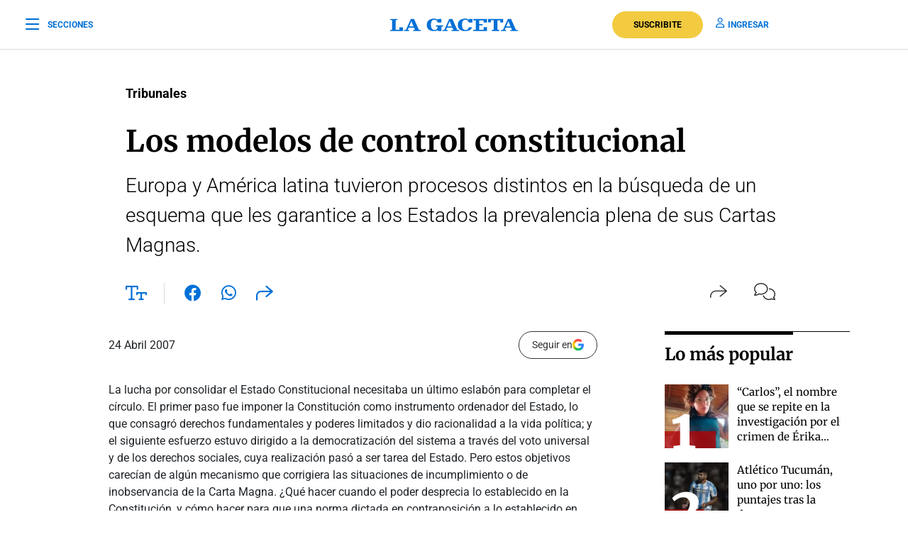

--- FILE ---
content_type: text/html; charset=UTF-8
request_url: https://www.lagaceta.com.ar/nota/215298/tribunales/modelos-control-constitucional.html
body_size: 21779
content:

<!DOCTYPE html>
<html lang="es-AR">
    <head>
        <meta charset="utf-8">
        <title>Los modelos de control constitucional</title>
<meta name="viewport" content="width=device-width, initial-scale=1.0">
<meta name="theme-color" content="#ffffff">
<meta name="msapplication-navbutton-color" content="#ffffff">
<meta name="apple-mobile-web-app-status-bar-style" content="#ffffff">
<meta name="revisit-after" content="1 days">
<meta name="creation_date" content="04/08/1912">
<meta name="distribution" content="global">
<meta name="geo.position" content="-26.828;-65.2062">
<meta name="geo.country" content="AR-Tucumán">
<meta name="geo.placename" content="Tucumán, Argentina">
<meta name="geo.region" content="AR-T">
<meta name="ICBM" content="-26.828, -65.2062">
<meta name="google-signin-client_id" content="643316196002-5j7ap76e8col3p5vevkb290hbtcajmt8.apps.googleusercontent.com"><meta name="robots" content="index,follow,noodp"><meta name="robots" content="max-image-preview:large">
<meta name="robots" content="max-video-preview:10">
<meta name="msvalidate.01" content="C6E13896588C431179E6A869A6AE3A83">
<meta name="msvalidate.01" content="8C6EC418BFE57747E12F5FE09EA44468" /> <!--2005-->
<meta property="fb:app_id" content="201312843260601">
<meta property="fb:pages" content="21627077384">
<meta name="twitter:card" content="summary_large_image">
<meta name="twitter:site" content="@lagacetatucuman">
<meta name="twitter:creator" content="@lagacetatucuman">
<meta name="twitter:site:id" content="82403377">
<meta name="twitter:domain" content="lagaceta.com.ar">

<meta http-equiv="x-dns-prefetch-control" content="on">
<link rel="preconnect" href="https://www.lagaceta.com.ar/">
<link rel="dns-prefetch" href="https://www.lagaceta.com.ar/">
<link rel="preconnect" href="https://img.lagaceta.com.ar/">
<link rel="dns-prefetch" href="https://img.lagaceta.com.ar/">

<link rel="preconnect" href="https://cdn.lavoz.com.ar">
<link rel="dns-prefetch" href="https://cdn.lavoz.com.ar">

<link rel="preconnect" href="https://news.google.com">
<link rel="dns-prefetch" href="https://news.google.com">
<link rel="preconnect" href="https://www.google.com">
<link rel="dns-prefetch" href="https://www.google.com">

<link rel="preconnect" href="https://securepubads.g.doubleclick.net" crossorigin>
<link rel="dns-prefetch" href="https://securepubads.g.doubleclick.net">
<link rel="dns-prefetch" href="https://googleads.g.doubleclick.net">
<link rel="preconnect" href="https://www.googletagmanager.com" crossorigin>
<link rel="dns-prefetch" href="https://www.googletagmanager.com">
<link rel="preconnect" href="https://pagead2.googlesyndication.com">
<link rel="dns-prefetch" href="https://pagead2.googlesyndication.com">
<link rel="preconnect" href="https://td.doubleclick.net">
<link rel="dns-prefetch" href="https://td.doubleclick.net">
<link rel="preconnect" href="https://www.youtube.com">
<link rel="dns-prefetch" href="https://www.youtube.com">
<link rel="preconnect" href="https://cdn.ampproject.org" crossorigin>
<link rel="dns-prefetch" href="https://cdn.ampproject.org">
<link rel="preconnect" href="https://analytics.google.com">
<link rel="dns-prefetch" href="https://analytics.google.com">
<link rel="dns-prefetch" href="https://apis.google.com">

<link rel="dns-prefetch" href="https://sdk.mrf.io">


    <style id="critical-css">
        body,html{font-family:Roboto,sans-serif;width:100%;height:100%}a{text-decoration:none}:focus-visible{outline:-webkit-focus-ring-color auto 0}.clear{clear:both}#sidebar{width:100%;max-width:100%;height:820px;max-height:820px;background-color:#000;padding:48px 24px;overflow:hidden}#sidebar .close{color:#fff;font-size:26px;float:right;margin:10px 0 0;padding:0}#sidebar .search{margin-bottom:48px;width:400px;padding-left:20px;height:44px;float:left;border:2px solid #333;-webkit-border-top-left-radius:6px;-moz-border-top-left-radius:6px;border-top-left-radius:6px;-webkit-border-top-right-radius:6px;-moz-border-top-right-radius:6px;border-top-right-radius:6px;-webkit-border-bottom-right-radius:6px;-moz-border-bottom-right-radius:6px;border-bottom-right-radius:6px;-webkit-border-bottom-left-radius:6px;-moz-border-bottom-left-radius:6px;border-bottom-left-radius:6px}#sidebar .search input{width:85%;background:0 0;height:40px;border:none;color:#fff;padding:0;font-size:16px;float:left}#sidebar .search button{width:15%;border:none;background:0 0;font-size:15px;color:#fff;padding:0;margin:0;float:left;height:40px}#sidebar .search button i{margin-top:2px;line-height:2}#sidebar .suscription{width:100%;text-align:center;display:flex;align-items:center;justify-content:center;margin-bottom:48px}#sidebar .suscription .text{font-size:18px;color:#fff;font-weight:300;display:flex;align-items:center;justify-content:center}#sidebar .suscription a{font-size:16px;font-weight:700;color:#c8a00e;border:2px solid #c8a00e;padding:6px 40px;margin-left:24px;-webkit-border-top-left-radius:30px;-moz-border-top-left-radius:30px;border-top-left-radius:30px;-webkit-border-top-right-radius:30px;-moz-border-top-right-radius:30px;border-top-right-radius:30px;-webkit-border-bottom-right-radius:30px;-moz-border-bottom-right-radius:30px;border-bottom-right-radius:30px;-webkit-border-bottom-left-radius:30px;-moz-border-bottom-left-radius:30px;border-bottom-left-radius:30px}#sidebar nav{margin-bottom:30px}#sidebar nav span{font-size:12px;font-weight:900;color:#fff;text-transform:uppercase;letter-spacing:3px;margin-bottom:24px;display:block}#sidebar nav ul{columns:3;-webkit-columns:3;-moz-columns:3;padding:0;margin:0}#sidebar nav ul.col2{columns:2;-webkit-columns:2;-moz-columns:2}#sidebar nav ul.col1{columns:1;-webkit-columns:1;-moz-columns:1}#sidebar nav ul li{display:block}#sidebar nav ul li a{font-size:15px;color:#fff;margin-bottom:18px;display:block}#sidebar .services{width:100%;display:flex;align-items:center;justify-content:space-around;padding:48px 0;border-top:1px solid #333;border-bottom:1px solid #333;margin-bottom:48px}#sidebar .services a{display:inline-block;color:#fff;text-align:center;font-size:14px;font-weight:400}#sidebar .services a i{font-size:24px;display:block;margin-bottom:10px}#sidebar .social{width:100%;text-align:right}#sidebar .social a{display:inline-block;color:#fff;font-size:18px;margin-left:32px}.body-blackout{position:absolute;z-index:2010;left:0;top:0;width:100%;height:100%;background-color:rgba(255,255,255,.9);display:none}.popup-modal{height:auto;width:600px;background-color:#fff;position:absolute;left:50%;top:10%;min-height:200px;transform:translate(-50%,-50%);padding:0;opacity:0;z-index:2011;box-shadow:0 5px 15px rgba(0,0,0,.5);border:1px solid;-webkit-border-top-left-radius:4px;-moz-border-top-left-radius:4px;border-top-left-radius:4px;-webkit-border-top-right-radius:4px;-moz-border-top-right-radius:4px;border-top-right-radius:4px;-webkit-border-bottom-right-radius:4px;-moz-border-bottom-right-radius:4px;border-bottom-right-radius:4px;-webkit-border-bottom-left-radius:4px;-moz-border-bottom-left-radius:4px;border-bottom-left-radius:4px;text-align:center}.popup-modal .close{position:absolute;font-size:22px;right:20px;top:10px;color:#333}header{width:100%;background-color:#fff;margin-bottom:48px}header .center{width:100%;display:flex;align-items:center;justify-content:space-between;padding:0 36px;height:100px;background-color:#fff;border-bottom:1px solid #dbdbdb}header .center .left{width:33%}header .center .left span{font-size:12px;color:#0070d7;text-transform:uppercase;font-weight:700;display:flex;align-items:center;padding:0;margin:0;line-height:0}header .center .left span i{font-size:22px;margin:2px 0 0;padding:0;line-height:0;margin-right:12px;float:left;margin-top:-2px}header .center .brand{width:34%;text-align:center;color:#0070d7}header .center .brand svg{width:286px;height:28px}header .center .brand path{fill:#0070d7}header .center .links{width:33%;text-align:right;display:flex;align-items:center;justify-content:right}header .center .links a{font-size:12px;font-weight:700;color:#0070d7;text-transform:uppercase;margin-left:18px}header .center .links a i{font-size:14px;color:#0070d7;margin-right:5px}header .center .links a.suscribe{background-color:#f2cb40;color:#000;padding:10px 30px;-webkit-border-top-left-radius:30px;-moz-border-top-left-radius:30px;border-top-left-radius:30px;-webkit-border-top-right-radius:30px;-moz-border-top-right-radius:30px;border-top-right-radius:30px;-webkit-border-bottom-right-radius:30px;-moz-border-bottom-right-radius:30px;border-bottom-right-radius:30px;-webkit-border-bottom-left-radius:30px;-moz-border-bottom-left-radius:30px;border-bottom-left-radius:30px}header.small .center{border-bottom:1px solid #dbdbdb;height:70px}header.small .center .brand svg{width:180px;height:18px}header.small .center .brand svg path{width:100%}header.section{margin-bottom:0}@media (max-width:767.98px){#sidebar{height:100%;padding:48px 12px}#sidebar .close{position:absolute;top:23px;right:24px}#sidebar .search{width:100%;margin-top:40px}#sidebar .suscription{display:block}#sidebar .suscription .text{width:100%;display:block;text-align:center;font-size:18px;margin-bottom:24px}#sidebar .suscription a{margin:0}#sidebar .services{display:block;padding:30px 0 0}#sidebar .services a{width:33.3%;float:left;padding:16px 10px 0;height:88px;margin-bottom:24px}#sidebar .social{display:flex;align-items:center;justify-content:space-between;padding:0 24px}#sidebar .social a{margin:0}header.small{height:auto}header .center{padding:0 24px}header .center .left{width:10%}header .center .left span{font-size:0}header .center .brand{width:80%}header .center .links{width:10%}header .center .links .suscribe{display:none}header .center .links a{font-size:0}header .center .links a i{font-size:22px}}@media (max-width:991.98px){#sidebar{height:100%;padding:48px 12px}#sidebar .close{position:absolute;top:23px;right:24px}#sidebar .search{width:100%;margin-top:40px}#sidebar .suscription{display:block}#sidebar .suscription .text{width:100%;display:block;text-align:center;font-size:18px;margin-bottom:24px}#sidebar .suscription a{margin:0}header.small{height:auto}header .center{padding:0 24px}header .center .left{width:10%}header .center .left span{font-size:0}header .center .brand{width:80%}header .center .links{width:10%}header .center .links .suscribe{display:none}header .center .links a{font-size:0}header .center .links a i{font-size:22px}}@media (min-width:1199.98px)and (max-width:2800px){.container{max-width:1296px}}@media (min-width:992px)and (max-width:1199.97px){.container{max-width:100%}}@media (max-width:575.98px){.popup-modal{width:90%;top:15%}.col-12{--bs-gutter-x:3rem}#sidebar{padding:48px 12px}#sidebar .close{position:absolute;top:23px;right:24px}#sidebar .search{width:100%;margin-top:40px}#sidebar .suscription{display:block}#sidebar .suscription .text{width:100%;display:block;text-align:center;font-size:18px;margin-bottom:24px}#sidebar .suscription a{margin:0}#sidebar nav ul{columns:2;-webkit-columns:2;-moz-columns:2}#sidebar .services{display:block;padding:30px 0 0}#sidebar .services a{width:33.3%;float:left;padding:16px 10px 0;height:88px;margin-bottom:24px}#sidebar .services a:nth-child(7){width:100%;border:1px solid #333;-webkit-border-top-left-radius:6px;-moz-border-top-left-radius:6px;border-top-left-radius:6px;-webkit-border-top-right-radius:6px;-moz-border-top-right-radius:6px;border-top-right-radius:6px;-webkit-border-bottom-right-radius:6px;-moz-border-bottom-right-radius:6px;border-bottom-right-radius:6px;-webkit-border-bottom-left-radius:6px;-moz-border-bottom-left-radius:6px;border-bottom-left-radius:6px;display:flex;align-items:center;justify-content:center;height:auto;padding:6px;gap:12px;margin-top:24px}#sidebar .services a:nth-child(7) i{margin:0}#sidebar .social{display:flex;align-items:center;justify-content:space-between;padding:0 24px}#sidebar .social a{margin:0}header{margin-bottom:0}header.small{height:auto}header .center{padding:0 24px}header .center .left{width:10%}header .center .left span{font-size:0}header .center .brand{width:80%}header .center .links{width:10%}header .center .links .suscribe{display:none}header .center .links a{font-size:0;display:block}header .center .links a i{font-size:22px}}.add{background:url("../../../assets/2022/images/patternAdd.png");display:flex;align-items:center;justify-content:center;margin-bottom:48px}.add.side{padding:0}.add.big{margin-bottom:0}.container{width:100%;padding-right:var(--bs-gutter-x,.75rem);padding-left:var(--bs-gutter-x,.75rem);margin-right:auto;margin-left:auto}@media (min-width:576px){.container{max-width:540px}}@media (min-width:768px){.container{max-width:720px}}@media (min-width:992px){.container{max-width:960px}}@media (min-width:1200px){.container{max-width:1140px}}@media (min-width:1400px){.container{max-width:1320px}}.row{--bs-gutter-x:1.5rem;--bs-gutter-y:0;display:flex;flex-wrap:wrap;margin-top:calc(-1 * var(--bs-gutter-y));margin-right:calc(-.5 * var(--bs-gutter-x));margin-left:calc(-.5 * var(--bs-gutter-x))}.row>*{box-sizing:border-box;flex-shrink:0;width:100%;max-width:100%;padding-right:calc(var(--bs-gutter-x) * .5);padding-left:calc(var(--bs-gutter-x) * .5);margin-top:var(--bs-gutter-y)}.col-12{flex:0 0 auto;width:100%}@media (min-width:768px){.col-md-6{flex:0 0 auto;width:50%}.col-md-10{flex:0 0 auto;width:83.33333333%}.col-md-12{flex:0 0 auto;width:100%}.d-md-none{display:none!important}}@media (min-width:992px){.col-lg-3{flex:0 0 auto;width:25%}.col-lg-4{flex:0 0 auto;width:33.33333333%}.col-lg-5{flex:0 0 auto;width:41.66666667%}.col-lg-10{flex:0 0 auto;width:83.33333333%}.d-lg-none{display:none!important}}@media (min-width:1200px){.col-xl-3{flex:0 0 auto;width:25%}.col-xl-4{flex:0 0 auto;width:33.33333333%}.col-xl-5{flex:0 0 auto;width:41.66666667%}.col-xl-9{flex:0 0 auto;width:75%}.col-xl-10{flex:0 0 auto;width:83.33333333%}}.justify-content-center{justify-content:center!important}:root{--bs-blue:#0d6efd;--bs-indigo:#6610f2;--bs-purple:#6f42c1;--bs-pink:#d63384;--bs-red:#dc3545;--bs-orange:#fd7e14;--bs-yellow:#ffc107;--bs-green:#198754;--bs-teal:#20c997;--bs-cyan:#0dcaf0;--bs-white:#fff;--bs-gray:#6c757d;--bs-gray-dark:#343a40;--bs-gray-100:#f8f9fa;--bs-gray-200:#e9ecef;--bs-gray-300:#dee2e6;--bs-gray-400:#ced4da;--bs-gray-500:#adb5bd;--bs-gray-600:#6c757d;--bs-gray-700:#495057;--bs-gray-800:#343a40;--bs-gray-900:#212529;--bs-primary:#0d6efd;--bs-secondary:#6c757d;--bs-success:#198754;--bs-info:#0dcaf0;--bs-warning:#ffc107;--bs-danger:#dc3545;--bs-light:#f8f9fa;--bs-dark:#212529;--bs-primary-rgb:13,110,253;--bs-secondary-rgb:108,117,125;--bs-success-rgb:25,135,84;--bs-info-rgb:13,202,240;--bs-warning-rgb:255,193,7;--bs-danger-rgb:220,53,69;--bs-light-rgb:248,249,250;--bs-dark-rgb:33,37,41;--bs-white-rgb:255,255,255;--bs-black-rgb:0,0,0;--bs-body-color-rgb:33,37,41;--bs-body-bg-rgb:255,255,255;--bs-font-sans-serif:system-ui,-apple-system,"Segoe UI",Roboto,"Helvetica Neue",Arial,"Noto Sans","Liberation Sans",sans-serif,"Apple Color Emoji","Segoe UI Emoji","Segoe UI Symbol","Noto Color Emoji";--bs-font-monospace:SFMono-Regular,Menlo,Monaco,Consolas,"Liberation Mono","Courier New",monospace;--bs-gradient:linear-gradient(180deg, rgba(255, 255, 255, 0.15), rgba(255, 255, 255, 0));--bs-body-font-family:var(--bs-font-sans-serif);--bs-body-font-size:1rem;--bs-body-font-weight:400;--bs-body-line-height:1.5;--bs-body-color:#212529;--bs-body-bg:#fff}*,::after,::before{box-sizing:border-box}@media (prefers-reduced-motion:no-preference){:root{scroll-behavior:smooth}}body{margin:0;font-family:var(--bs-body-font-family);font-size:var(--bs-body-font-size);font-weight:var(--bs-body-font-weight);line-height:var(--bs-body-line-height);color:var(--bs-body-color);text-align:var(--bs-body-text-align);background-color:var(--bs-body-bg);-webkit-text-size-adjust:100%}h1,h2{margin-top:0;margin-bottom:.5rem;font-weight:500;line-height:1.2}h1{font-size:calc(1.375rem + 1.5vw)}@media (min-width:1200px){.d-xl-block{display:block!important}h1{font-size:2.5rem}}h2{font-size:calc(1.325rem + .9vw)}@media (min-width:1200px){h2{font-size:2rem}}ul{padding-left:2rem}ul{margin-top:0;margin-bottom:1rem}b{font-weight:bolder}a{color:#0d6efd;text-decoration:underline}a:not([href]):not([class]){color:inherit;text-decoration:none}img,svg{vertical-align:middle}button{border-radius:0}button,input{margin:0;font-family:inherit;font-size:inherit;line-height:inherit}button{text-transform:none}[type=button],button{-webkit-appearance:button}::-moz-focus-inner{padding:0;border-style:none}::-webkit-datetime-edit-day-field,::-webkit-datetime-edit-fields-wrapper,::-webkit-datetime-edit-hour-field,::-webkit-datetime-edit-minute,::-webkit-datetime-edit-month-field,::-webkit-datetime-edit-text,::-webkit-datetime-edit-year-field{padding:0}::-webkit-inner-spin-button{height:auto}::-webkit-search-decoration{-webkit-appearance:none}::-webkit-color-swatch-wrapper{padding:0}::-webkit-file-upload-button{font:inherit}::file-selector-button{font:inherit}::-webkit-file-upload-button{font:inherit;-webkit-appearance:button}a{text-decoration:none!important}body{font-family:Roboto,sans-serif!important}.article .articleHead h1{font-weight:700!important;font-family:Merriweather,XMerriweather!important}.article .articleHead .breadcrumb,.article .articleHead h2{font-family:Roboto,XRoboto}@font-face{font-family:Merriweather;font-style:normal;font-weight:300 700;font-stretch:100%;font-display:swap;src:url(https://fonts.gstatic.com/s/merriweather/v32/u-4e0qyriQwlOrhSvowK_l5UcA6zuSYEqOzpPe3HOZJ5eX1WtLaQwmYiSeqqJ-k.woff2) format('woff2');unicode-range:U+0000-00FF,U+0131,U+0152-0153,U+02BB-02BC,U+02C6,U+02DA,U+02DC,U+0304,U+0308,U+0329,U+2000-206F,U+20AC,U+2122,U+2191,U+2193,U+2212,U+2215,U+FEFF,U+FFFD}@font-face{font-family:XMerriweather;src:local("Times New Roman");size-adjust:119.69999999999996%;ascent-override:80%}@font-face{font-family:Roboto;font-style:normal;font-weight:100 900;font-stretch:100%;font-display:swap;src:url(https://fonts.gstatic.com/s/roboto/v48/KFO7CnqEu92Fr1ME7kSn66aGLdTylUAMa3yUBA.woff2) format('woff2');unicode-range:U+0000-00FF,U+0131,U+0152-0153,U+02BB-02BC,U+02C6,U+02DA,U+02DC,U+0304,U+0308,U+0329,U+2000-206F,U+20AC,U+2122,U+2191,U+2193,U+2212,U+2215,U+FEFF,U+FFFD}@font-face{font-family:XRoboto;src:local(Arial);size-adjust:100.13%;ascent-override:96%}.popup-modal.share{top:5%;width:394px;padding:0 0 24px;-webkit-border-top-left-radius:10px;-moz-border-top-left-radius:10px;border-top-left-radius:10px;-webkit-border-top-right-radius:10px;-moz-border-top-right-radius:10px;border-top-right-radius:10px;-webkit-border-bottom-right-radius:10px;-moz-border-bottom-right-radius:10px;border-bottom-right-radius:10px;-webkit-border-bottom-left-radius:10px;-moz-border-bottom-left-radius:10px;border-bottom-left-radius:10px}.popup-modal.share .titleModal{border:none;font-size:24px;font-weight:400;padding:24px 30px 20px}.popup-modal.share .links{padding:0 48px}.popup-modal.share .links a{display:block;font-size:18px;font-weight:400;color:#000;text-align:left;padding:19px 0}.popup-modal.share .links a i{font-size:24px;color:#0070d7;margin-right:12px;float:left;width:25px;text-align:center}[data-customTooltip]{position:relative}[data-customTooltip]::after{background-color:#fff;font-weight:400;color:#000;font-size:14px;padding:8px 12px;height:fit-content;width:max-content;border-radius:6px;position:absolute;text-align:center;top:-85px;left:50%;content:attr(data-customTooltip);transform:translate(-50%,110%) scale(0);transform-origin:top;box-shadow:0 4px 14px 0 rgba(0,0,0,.2),0 0 0 1px rgba(0,0,0,.05)}.article{width:100%;padding-top:48px}.article .add{margin-bottom:32px}.article .articleHead{margin-bottom:32px}.article .articleHead .breadcrumb{margin-bottom:24px}.article .articleHead .breadcrumb a{font-size:18px;color:#000;margin-right:12px;text-decoration:none;vertical-align:top;-webkit-transform:translateZ(0);transform:translateZ(0);position:relative;overflow:hidden;display:inline-block;position:relative}.article .articleHead .breadcrumb a:before{content:"";position:absolute;z-index:-1;left:0;right:100%;bottom:0;background:#000;height:1px}.article .articleHead h1{font-size:42px;line-height:60px;color:#000;font-family:Merriweather,serif;font-weight:600;margin-bottom:12px}.article .articleHead h2{font-size:28px;line-height:42px;color:#000;font-weight:300}.article .articleHead .tools{width:100%;margin-top:32px}.article .articleHead .tools .left{float:left}.article .articleHead .tools .left a,.article .articleHead .tools .left span{font-size:24px;color:#0070d7;margin-right:24px}.article .articleHead .tools .left .sizeText{font-size:24px;color:#0070d7;margin-right:24px;border-right:1px solid #dbdbdb;padding-right:24px;display:inline-block;height:30px}.article .articleHead .tools .left .size{position:relative}.article .articleHead .tools .left .size .range{position:absolute;display:none;top:-10px;left:82px;width:200px;opacity:0;background-color:#fff}.article .articleHead .tools .left .size .range input[type=range]{-webkit-appearance:none;margin:0;width:100%}.article .articleHead .tools .left .size .range input[type=range]::-webkit-slider-runnable-track{width:100%;height:3px;box-shadow:none;background:#dbdbdb}.article .articleHead .tools .left .size .range input[type=range]::-webkit-slider-thumb{box-shadow:none;height:20px;width:20px;border:2px solid #0070d7;border-radius:100%;background:#fff;-webkit-appearance:none;margin-top:-9px}.article .articleHead .tools .left .size .range input[type=range]::-moz-range-track{width:100%;height:8.4px;box-shadow:1px 1px 1px #000,0 0 1px #0d0d0d;background:#3071a9;border-radius:1.3px;border:.2px solid #010101}.article .articleHead .tools .left .size .range input[type=range]::-moz-range-thumb{box-shadow:1px 1px 1px #000,0 0 1px #0d0d0d;border:1px solid #000;height:36px;width:16px;border-radius:3px;background:#fff}.article .articleHead .tools .left .size .range input[type=range]::-ms-track{width:100%;height:8.4px;background:rgba(0,0,0,0);border-color:transparent;border-width:16px 0;color:transparent}.article .articleHead .tools .left .size .range input[type=range]::-ms-fill-lower{background:#2a6495;border:.2px solid #010101;border-radius:2.6px;box-shadow:1px 1px 1px #000,0 0 1px #0d0d0d}.article .articleHead .tools .left .size .range input[type=range]::-ms-fill-upper{background:#3071a9;border:.2px solid #010101;border-radius:2.6px;box-shadow:1px 1px 1px #000,0 0 1px #0d0d0d}.article .articleHead .tools .left .size .range input[type=range]::-ms-thumb{box-shadow:1px 1px 1px #000,0 0 1px #0d0d0d;border:1px solid #000;height:36px;width:16px;border-radius:3px;background:#fff}.article .articleHead .tools .right{float:right}.article .articleHead .tools .right span{font-size:16px;color:#333;margin-left:24px;display:inline-block}.article .articleHead .tools .right span i{font-size:24px;float:left;margin-right:10px}.article .articleHead .tools .right span span{margin:0}.article .image{width:100%;margin-bottom:30px}.article .image img{width:100%;height:auto}.article .articleBody .tools .left .size .range{position:absolute;top:-10px;left:82px;width:200px;display:none;opacity:0;background-color:#fff}.article .articleBody .tools .left .size .range input[type=range]{-webkit-appearance:none;margin:0;width:100%}.article .articleBody .tools .left .size .range.down{top:0;left:39px;width:282px;height:30px}.article .articleBody .tools .left .size .range input[type=range]::-webkit-slider-runnable-track{width:100%;height:3px;box-shadow:none;background:#dbdbdb}.article .articleBody .tools .left .size .range input[type=range]::-webkit-slider-thumb{box-shadow:none;height:20px;width:20px;border:2px solid #0070d7;border-radius:100%;background:#fff;-webkit-appearance:none;margin-top:-9px}.article .articleBody .tools .left .size .range input[type=range]::-moz-range-track{width:100%;height:8.4px;box-shadow:1px 1px 1px #000,0 0 1px #0d0d0d;background:#3071a9;border-radius:1.3px;border:.2px solid #010101}.article .articleBody .tools .left .size .range input[type=range]::-moz-range-thumb{box-shadow:1px 1px 1px #000,0 0 1px #0d0d0d;border:1px solid #000;height:36px;width:16px;border-radius:3px;background:#fff}.article .articleBody .tools .left .size .range input[type=range]::-ms-track{width:100%;height:8.4px;background:rgba(0,0,0,0);border-color:transparent;border-width:16px 0;color:transparent}.article .articleBody .tools .left .size .range input[type=range]::-ms-fill-lower{background:#2a6495;border:.2px solid #010101;border-radius:2.6px;box-shadow:1px 1px 1px #000,0 0 1px #0d0d0d}.article .articleBody .tools .left .size .range input[type=range]::-ms-fill-upper{background:#3071a9;border:.2px solid #010101;border-radius:2.6px;box-shadow:1px 1px 1px #000,0 0 1px #0d0d0d}.article .articleBody .tools .left .size .range input[type=range]::-ms-thumb{box-shadow:1px 1px 1px #000,0 0 1px #0d0d0d;border:1px solid #000;height:36px;width:16px;border-radius:3px;background:#fff}@media (max-width:575.98px){[data-customTooltip]{display:none}[data-customTooltip]::after{display:none}.popup-modal.share{width:100%;position:fixed;top:inherit;bottom:-210px;padding:0 0 55px}.article .image{margin-bottom:30px}.article .articleHead h1{font-size:32px;line-height:42px;font-weight:600}.article .articleHead h2{font-size:22px;line-height:30px}.article .articleHead .tools .left span{margin-right:15px;padding-right:0;display:inline-block;height:30px}.article .articleHead .tools .left a{margin-right:15px}.article .articleHead .tools .left .size .range{left:66px}.article .articleHead .tools .right{margin-top:2px}.article .articleHead .tools .right span{margin-left:0}}@font-face{font-family:lg;font-weight:400;font-style:normal;font-display:swap;src:url('https://www.lagaceta.com.ar/assets/2022/fonts/icons/lg.2025.1.compressed.woff2') format('woff2')}[class^=icon-]{font-family:lg!important;speak:never;font-style:normal;font-weight:400;font-variant:normal;text-transform:none;line-height:1;-webkit-font-smoothing:antialiased;-moz-osx-font-smoothing:grayscale}.icon-bars-regular:before{content:"\e912"}.icon-comments-light:before{content:"\e91e"}.icon-copy-light:before{content:"\e920"}.icon-envelope-light:before{content:"\e922"}.icon-facebook-f-brands:before{content:"\e923"}.icon-instagram-brands:before{content:"\e927"}.icon-magnifying-glass-regular:before{content:"\e928"}.icon-newspaper-light:before{content:"\e92a"}.icon-plus-light:before{content:"\e92c"}.icon-share-light:before{content:"\e92d"}.icon-share-regular:before{content:"\e92e"}.icon-text-size-regular:before{content:"\e933"}.icon-user-regular:before{content:"\e938"}.icon-xmark-regular:before{content:"\e939"}.icon-youtube-brands:before{content:"\e93a"}.icon-whatsapp-brands:before{content:"\e93d"}.icon-facebook-brands:before{content:"\e941"}.icon-noro:before{content:"\e946"}.icon-gift-card-light:before{content:"\e947"}.icon-house-light:before{content:"\e948"}.icon-tiktok:before{content:"\e969"}.icon-x-twitter:before{content:"\e96a"}.icon-games:before{content:"\e96c"}.bn90{height:138px}    </style>
    
<link rel="preload" href="https://www.lagaceta.com.ar/assets/2022/css/base.min.25.4.css" as="style" onload="this.onload=null;this.rel='stylesheet'">
<!-- Desktop -->
    <link rel="preload" href="https://fonts.gstatic.com/s/merriweather/v32/u-4e0qyriQwlOrhSvowK_l5UcA6zuSYEqOzpPe3HOZJ5eX1WtLaQwmYiSeqqJ-k.woff2" as="font" type="font/woff2" crossorigin>
    <link rel="preload" href="https://fonts.gstatic.com/s/roboto/v48/KFO7CnqEu92Fr1ME7kSn66aGLdTylUAMa3yUBA.woff2" as="font" type="font/woff2" crossorigin>
    <link rel="preload" href="https://www.lagaceta.com.ar/assets/2022/css/bootstrap-grid-reboot.min.css" as="style" onload="this.onload=null;this.rel='stylesheet'">
<link rel="preload" href="https://www.lagaceta.com.ar/assets/2022/fonts/icons/lg.2025.1.compressed.woff2" as="font" type="font/woff2" crossorigin>
<style>
.body.paywall.amp-mode-mouse { position: static;} header .access ul li, header .access ul li a { position: static;} a { text-decoration: none !important;} body {font-family: "Roboto", sans-serif !important;} .article .articleHead h1 {font-weight: 700 !important; font-family: 'Merriweather', 'XMerriweather' !important;} .article .articleBody p {font-family: 'Merriweather', 'XMerriweather' !important;} .article .articleHead h2,.article .articleHead .breadcrumb {font-family: 'Roboto', 'XRoboto';}
 </style>
<!-- Bootstrap -->
    <link rel="preload" href="https://www.lagaceta.com.ar/assets/2022/css/bootstrap-grid-reboot.min.css" as="style" onload="this.onload=null;this.rel='stylesheet'">
    <noscript>
    <link rel="preload" href="https://www.lagaceta.com.ar/assets/2022/css/bootstrap-grid-reboot.min.css" as="style" onload="this.onload=null;this.rel='stylesheet'">
    </noscript>

<style>
@font-face {
    font-family: 'Merriweather';
    font-style: normal;
    font-weight: 300 700;
    font-stretch: 100%;
    font-display: swap;
    src: url(https://fonts.gstatic.com/s/merriweather/v32/u-4e0qyriQwlOrhSvowK_l5UcA6zuSYEqOzpPe3HOZJ5eX1WtLaQwmYiSeqqJ-k.woff2) format('woff2');
    unicode-range: U+0000-00FF, U+0131, U+0152-0153, U+02BB-02BC, U+02C6, U+02DA, U+02DC, U+0304, U+0308, U+0329, U+2000-206F, U+20AC, U+2122, U+2191, U+2193, U+2212, U+2215, U+FEFF, U+FFFD;
    }
@font-face {
    font-family: 'XMerriweather';
    src: local("Times New Roman");
    size-adjust: 119.69999999999996%;
    ascent-override: 80%;
}
@font-face {
    font-family: 'Roboto';
    font-style: normal;
    font-weight: 100 900;
    font-stretch: 100%;
    font-display: swap;
    src: url(https://fonts.gstatic.com/s/roboto/v48/KFO7CnqEu92Fr1ME7kSn66aGLdTylUAMa3yUBA.woff2) format('woff2');
    unicode-range: U+0000-00FF, U+0131, U+0152-0153, U+02BB-02BC, U+02C6, U+02DA, U+02DC, U+0304, U+0308, U+0329, U+2000-206F, U+20AC, U+2122, U+2191, U+2193, U+2212, U+2215, U+FEFF, U+FFFD;
    }
@font-face {
    font-family: 'XRoboto';
    src: local(Arial);
    size-adjust: 100.13%;
    ascent-override: 96%;
}
</style>

<!-- Css -->
    <link rel="preload" href="https://www.lagaceta.com.ar/assets/2022/css/news.min.v3.4.css?lg" as="style" onload="this.onload=null;this.rel='stylesheet'">

<style>
@font-face{font-family:lg;font-weight:400;font-style:normal;font-display:swap;src:url('https://www.lagaceta.com.ar/assets/2022/fonts/icons/lg.2025.10.woff2') format('woff2')}[class*=" icon-"],[class^=icon-]{font-family:lg!important;speak:never;font-style:normal;font-weight:400;font-variant:normal;text-transform:none;line-height:1;-webkit-font-smoothing:antialiased;-moz-osx-font-smoothing:grayscale}.icon-comments-thin:before{content:"\e900"}.icon-game-board-simple-thin:before{content:"\e901"}.icon-volume-high-thin:before{content:"\e902"}.icon-homee74c86fe6cb9354b7cfdfec19054ae32:before{content:"\e903"}.icon-plus36de6c6e72083b5fe2aca2441f53acf7:before{content:"\e904"}.icon-messages-regular:before{content:"\e905"}.icon-trash-can-light:before{content:"\e906"}.icon-pen-to-square-regular:before{content:"\e907"}.icon-badge-percent-light:before{content:"\e908"}.icon-google:before{content:"\e909"}.icon-spotify:before{content:"\e90a"}.icon-microphone-light:before{content:"\e90b"}.icon-arrow-up-right-from-square-regular:before{content:"\e90c"}.icon-angle-down-solid:before{content:"\e90d"}.icon-arrow-down-light:before{content:"\e90e"}.icon-arrow-right-from-bracket-regular:before{content:"\e90f"}.icon-arrow-right-regular:before{content:"\e910"}.icon-arrow-up-light:before{content:"\e911"}.icon-bars-regular:before{content:"\e912"}.icon-bell-regular:before{content:"\e913"}.icon-bookmark-regular:before{content:"\e914"}.icon-camera-regular:before{content:"\e915"}.icon-chart-bar-light:before{content:"\e916"}.icon-check-solid:before{content:"\e917"}.icon-circle-check-light:before{content:"\e918"}.icon-circle-check-solid:before{content:"\e919"}.icon-circle-question-regular:before{content:"\e91a"}.icon-cloud-sun-light:before{content:"\e91b"}.icon-comment-light:before{content:"\e91c"}.icon-comment-slash-regular:before{content:"\e91d"}.icon-comments-light:before{content:"\e91e"}.icon-comments-regular:before{content:"\e91f"}.icon-copy-light:before{content:"\e920"}.icon-droplet-light:before{content:"\e921"}.icon-envelope-light:before{content:"\e922"}.icon-facebook-f-brands:before{content:"\e923"}.icon-futbol-light:before{content:"\e924"}.icon-gear-regular:before{content:"\e925"}.icon-hand-fingers-crossed-light:before{content:"\e926"}.icon-instagram-brands:before{content:"\e927"}.icon-magnifying-glass-regular:before{content:"\e928"}.icon-money-bills-simple-light:before{content:"\e929"}.icon-newspaper-light:before{content:"\e92a"}.icon-play-regular:before{content:"\e92b"}.icon-plus-light:before{content:"\e92c"}.icon-share-light:before{content:"\e92d"}.icon-share-regular:before{content:"\e92e"}.icon-signal-stream-solid:before{content:"\e92f"}.icon-star-regular:before{content:"\e930"}.icon-star-solid:before{content:"\e931"}.icon-tag-light:before{content:"\e932"}.icon-text-size-regular:before{content:"\e933"}.icon-thumbs-down-regular:before{content:"\e934"}.icon-thumbs-up-regular:before{content:"\e935"}.icon-twitter-brands:before{content:"\e936"}.icon-unlock-keyhole-regular:before{content:"\e937"}.icon-user-regular:before{content:"\e938"}.icon-xmark-regular:before{content:"\e939"}.icon-youtube-brands:before{content:"\e93a"}.icon-envelope-regular:before{content:"\e93b"}.icon-xmark-light:before{content:"\e93c"}.icon-whatsapp-brands:before{content:"\e93d"}.icon-plus-regular:before{content:"\e93e"}.icon-angle-right-regular:before{content:"\e93f"}.icon-angle-down-regular:before{content:"\e940"}.icon-facebook-brands:before{content:"\e941"}.icon-unlock-keyhole-solid:before{content:"\e942"}.icon-angle-up-regular:before{content:"\e943"}.icon-comment-regular:before{content:"\e944"}.icon-user-group-regular:before{content:"\e945"}.icon-noro:before{content:"\e946"}.icon-gift-card-light:before{content:"\e947"}.icon-house-light:before{content:"\e948"}.icon-circle-check-thin:before{content:"\e949"}.icon-envelope-open-text-thin:before{content:"\e94a"}.icon-angle-right-solid:before{content:"\e94b"}.icon-game_Mesadetrabajo1:before{content:"\e94c"}.icon-circle-dollar-regular:before{content:"\e94d"}.icon-video:before{content:"\e94e"}.icon-gift-regular:before{content:"\e94f"}.icon-envelope:before{content:"\e950"}.icon-newspapper-thin:before{content:"\e951"}.icon-support:before{content:"\e952"}.icon-headphones:before{content:"\e953"}.icon-linkedin:before{content:"\e954"}.icon-clock:before{content:"\e955"}.icon-cloud-sun-thin:before{content:"\e956"}.icon-coins:before{content:"\e957"}.icon-newspaper-thin:before{content:"\e958"}.icon-lotery:before{content:"\e959"}.icon-magnifying-glass-thin:before{content:"\e95a"}.icon-money-bill-trend-up-thin:before{content:"\e95b"}.icon-eye-slash-regular:before{content:"\e95c"}.icon-shield-check-regular:before{content:"\e95d"}.icon-users-regular:before{content:"\e95e"}.icon-badge-percent-thin:before{content:"\e95f"}.icon-lock-keyhole-open-thin:before{content:"\e960"}.icon-user-headset-thin:before{content:"\e961"}.icon-users-thin:before{content:"\e962"}.icon-bullseye-pointer-thin:before{content:"\e963"}.icon-message-exclamation-thin:before{content:"\e964"}.icon-triangle:before{content:"\e965"}.icon-users-light:before{content:"\e966"}.icon-strava:before{content:"\e967"}.icon-arrows-left-right-thin:before{content:"\e968"}.icon-tiktok:before{content:"\e969"}.icon-x-twitter:before{content:"\e96a"}.icon-ellipsis-regular:before{content:"\e96b"}.icon-games:before{content:"\e96c"}.icon-services:before{content:"\e96d"}.icon-angle-left-regular-full:before {content: "\e971";}
</style><script async="async" src="https://securepubads.g.doubleclick.net/tag/js/gpt.js" crossorigin="anonymous"></script>

<script async src="https://cdn.ampproject.org/v0.js"></script>
<script async custom-element="amp-sidebar" src="https://cdn.ampproject.org/v0/amp-sidebar-0.1.js"></script>
<script async custom-element="amp-carousel" src="https://cdn.ampproject.org/v0/amp-carousel-0.2.js"></script>


	<meta http-equiv="Expires" content="60">

<link rel="alternate" href="https://feeds.feedburner.com/LaGacetaUltimoMomento?format=xml" type="application/rss+xml" title="La Gaceta - Ultimo Momento">
<link rel="alternate" href="https://feeds.feedburner.com/LaGaceta-General?format=xml" type="application/rss+xml" title="La Gaceta">
<link rel="alternate" href="https://feeds.feedburner.com/lgplay?format=xml" type="application/rss+xml" title="LG Play">
<link href="https://www.lagaceta.com.ar/images/favicon.ico" rel="shortcut icon" type="image/x-icon">
<link href="https://www.lagaceta.com.ar/apple-touch-icon.png" rel="apple-touch-icon">
<link href="https://www.lagaceta.com.ar/apple-touch-icon-114x114-precomposed.png" rel="apple-touch-icon-precomposed">
<link href="https://www.lagaceta.com.ar/apple-touch-icon-120x120-precomposed.png" rel="apple-touch-icon-precomposed">
<link rel="canonical" href="https://www.lagaceta.com.ar/nota/215298/tribunales/modelos-control-constitucional.html"><meta name="title" content="Los modelos de control constitucional"><meta property="og:title" content="Los modelos de control constitucional"><meta property="og:type" content="article"><meta name="twitter:title" content="Los modelos de control constitucional"><meta name="description" content="Europa y América latina tuvieron procesos distintos en la búsqueda de un esquema que les garantice a los Estados la prevalencia plena de sus Cartas Magnas. "><meta property="og:description" content="Europa y América latina tuvieron procesos distintos en la búsqueda de un esquema que les garantice a los Estados la prevalencia plena de sus Cartas Magnas. "><meta name="twitter:description" content="Europa y América latina tuvieron procesos distintos en la búsqueda de un esquema que les garantice a los Estados la prevalencia plena de sus Cartas Magnas. "><meta property="og:url" content="https://www.lagaceta.com.ar/nota/215298/tribunales/modelos-control-constitucional.html"><meta name="keywords" content="la gaceta, diario, tucuman, argentina, periodico, actualidad, ultimo momento, news, newspaper"><meta name="news_keywords" content="la gaceta, diario, tucuman, argentina, periodico, actualidad, ultimo momento, news, newspaper"><link rel="image_src" type="image/webp" href="https://www.lagaceta.com.ar/images/ico-logo720.webp"><meta name="twitter:image" content="https://www.lagaceta.com.ar/images/ico-logo720.webp"><meta property="og:image" content="https://www.lagaceta.com.ar/images/ico-logo720.webp"><meta property="og:image:type" content="image/webp"><meta property="og:image:width" content="1200" /><meta property="og:image:height" content="720" /><meta name="rating" content="adult"><meta name="cXenseParse:recs:publishtime" content="2007-04-24T20:34:00Z"><meta name="cXenseParse:title" content="Los modelos de control constitucional"><meta name="cXenseParse:description" content="Europa y América latina tuvieron procesos distintos en la búsqueda de un esquema que les garantice a los Estados la prevalencia plena de sus Cartas Magnas. "><meta name="cXenseParse:url" content="https://www.lagaceta.com.ar/nota/215298/tribunales/modelos-control-constitucional.html"><meta name="cXenseParse:pageclass" content="article"><meta name="cXenseParse:articleid" content="215298"><meta name="cXenseParse:premium" content="false"><meta name="cXenseParse:recs:premium" content="false"><meta name="cXenseParse:tipoarticulo" content="nota_periodistica"><meta name="cXenseParse:recs:tipoarticulo" content="nota_periodistica"><meta name="cXenseParse:category" content="Tribunales"><meta name="cXenseParse:recs:category" content="Tribunales"><meta property="article:location" content="city:tucuman,argentina"><meta property="article:opinion" content="false"><meta property="article:tag" content="Social Media"><meta name="LGParse:type" content="article">
<script>window.dataLayer = window.dataLayer || [];</script>
		<script>
	dataLayer.push({'plataforma': 'desktop'});
	</script>


			<script>
			dataLayer.push({'esvideo': 0});
		</script>
	
									<script>
		dataLayer.push({
		  'nota_id': '215298',
		  'fecha_pub': '2007-04-24',
		  'nota_dias': '6864',
		  		  			  				  		'seccion_0' : 'Tribunales',
		  			  		  		  		  		  			  		'origen': 'Agenda Pública',
		  			  		});

										
		
		//Para CI
		dataLayer.push({
		  'id': '215298',
		  'postid': '215298',
		  'maincontent': "h1[itemprop='headline'], h2[itemprop='description'], .newsBody,",
		  'title': "Los modelos de control constitucional",
		  'pubdate': '2007-04-24',
		  'longitud':'7022',
		  		  		  	'authors': '',
		  		  		  		  		  	'access_level': 'metered',
		  	'perfil': 'noticia medida',
		  		  'article_type': 'news',
		  		  	'reader_type': 'anonymous',
		  		  		});
	</script>
		<meta property="article:published_time" content="2007-04-24T00:00:00-03:00" />
		   	<meta property="article:modified_time" content="2007-04-24T00:00:00-03:00" />
	    <script type="application/ld+json">{"@context":"http:\/\/schema.org","@graph":[{"@type":"NewsArticle","headline":"Los modelos de control constitucional","url":"https:\/\/www.lagaceta.com.ar\/nota\/215298\/tribunales\/modelos-control-constitucional.html","thumbnailUrl":"https:\/\/www.lagaceta.com.ar\/images\/ico-logo720.webp","image":{"@type":"ImageObject","url":"https:\/\/www.lagaceta.com.ar\/images\/ico-logo720.webp","height":"720","width":"1200"},"dateCreated":"2007-04-23T00:00:00-03:00","datePublished":"2007-04-24T00:00:00-03:00","dateModified":"2007-04-24T00:00:00-03:00","mainEntityOfPage":"https:\/\/www.lagaceta.com.ar\/nota\/215298\/tribunales\/modelos-control-constitucional.html","articleSection":"Tribunales","isAccessibleForFree":false,"hasPart":{"@type":"WebPageElement","isAccessibleForFree":false,"cssSelector":["#spktitle","#spksumary","#articleContent"]},"isPartOf":{"@type":["CreativeWork","Product"],"offers":{"@type":"Offer","url":"https:\/\/www.lagaceta.com.ar\/suscripcion","priceCurrency":"ARG","price":"2999.00","seller":{"@type":"Organization","name":"La Gaceta"}},"name":"Acceso Digital Medido","productID":"lagaceta.com.ar:suscripcion_digital_metered"},"author":{"@type":"Organization","name":"Redacci\u00f3n LA GACETA","url":"https:\/\/www.lagaceta.com.ar\/"},"description":"Europa y Am\u00e9rica latina tuvieron procesos distintos en la b\u00fasqueda de un esquema que les garantice a los Estados la prevalencia plena de sus Cartas Magnas.","publisher":{"@type":"Organization","name":"LA GACETA","url":"https:\/\/www.lagaceta.com.ar\/","logo":{"@type":"ImageObject","url":"https:\/\/www.lagaceta.com.ar\/images\/ico-logo720.webp","height":"720","width":"1200"}},"speakable":{"@type":"SpeakableSpecification","cssSelector":["#spktitle","#spksumary","#articleContent"]}},{"@type":"NewsMediaOrganization","name":"LA GACETA","@id":"https:\/\/www.lagaceta.com.ar\/","url":"https:\/\/www.lagaceta.com.ar\/","description":"El diario de Tucum\u00e1n, noticias 24 horas online - San Miguel de Tucum\u00e1n - Argentina - Ultimo momento - Ultimas noticias","alternateName":"LG","foundingDate":"1912-08-04","logo":{"@type":"ImageObject","url":"https:\/\/www.lagaceta.com.ar\/images\/ico-logo720.webp","height":"720","width":"1200"},"sameAs":["https:\/\/www.youtube.com\/user\/lagacetatucuman","https:\/\/www.instagram.com\/lagacetatucuman\/","https:\/\/www.facebook.com\/lagaceta","https:\/\/twitter.com\/lagacetatucuman"]},{"@type":"CollectionPage","@id":"https:\/\/www.lagaceta.com.ar\/nota\/215298\/tribunales\/modelos-control-constitucional.html","breadcrumb":{"@type":"BreadcrumbList","itemListElement":[{"@type":"ListItem","position":1,"name":"Home","item":"https:\/\/www.lagaceta.com.ar\/"},{"@type":"ListItem","position":2,"name":"Tribunales","item":"https:\/\/www.lagaceta.com.ar\/tags\/120\/tribunales"}]}}]}</script>
    	
<!-- Google Tag Manager -->
<script>(function(w,d,s,l,i){w[l]=w[l]||[];w[l].push({'gtm.start':
new Date().getTime(),event:'gtm.js'});var f=d.getElementsByTagName(s)[0],
j=d.createElement(s),dl=l!='dataLayer'?'&l='+l:'';j.async=true;j.src=
'//www.googletagmanager.com/gtm.js?id='+i+dl;j.crossOrigin = "anonymous";f.parentNode.insertBefore(j,f);
})(window,document,'script','dataLayer','GTM-N57RBG');</script>
<!-- End Google Tag Manager -->
<!-- Google tag (gtag.js) -->
<script async src="https://www.googletagmanager.com/gtag/js?id=G-6R7MYND3C6" crossorigin="anonymous"></script>
<script>
  /*window.dataLayer = window.dataLayer || [];*/
  function gtag(){dataLayer.push(arguments);}
  gtag('js', new Date());
    	  	gtag('config','G-6R7MYND3C6', {'published_date': '2007-04-24', 'nota_id': '215298', 'seccion': 'tribunales'});
  </script>
<!-- Begin Marfeel Tag  -->
<script type="text/javascript">
function e(e){var t=!(arguments.length>1&&void 0!==arguments[1])||arguments[1],c=document.createElement("script");c.src=e,c.crossOrigin="anonymous",t?c.type="module":(c.async=!0,c.type="text/javascript",c.setAttribute("nomodule",""));var n=document.getElementsByTagName("script")[0];n.parentNode.insertBefore(c,n)}function t(t,c,n){var a,o,r;null!==(a=t.marfeel)&&void 0!==a||(t.marfeel={}),null!==(o=(r=t.marfeel).cmd)&&void 0!==o||(r.cmd=[]),t.marfeel.config=n,t.marfeel.config.accountId=c;var i="https://sdk.mrf.io/statics";e("".concat(i,"/marfeel-sdk.js?id=").concat(c),!0),e("".concat(i,"/marfeel-sdk.es5.js?id=").concat(c),!1)}!function(e,c){var n=arguments.length>2&&void 0!==arguments[2]?arguments[2]:{};t(e,c,n)}(window,2383,{adsTrackingFromClient:true, multimedia:{providers:['youtube', 'dailymotion']}} /*config*/);
</script>
<!-- End Marfeel Tag -->
<!-- Begin comScore Tag -->
<script>
var _comscore = _comscore || [];
_comscore.push({
c1: "2", c2: "7290379",
options: {
enableFirstPartyCookie: true,
bypassUserConsentRequirementFor1PCookie: true
}
});
(function () {
var s = document.createElement("script"), el = document.getElementsByTagName("script")[0]; s.async = true;
s.src = "https://sb.scorecardresearch.com/cs/7290379/beacon.js";
el.parentNode.insertBefore(s, el);
})();
</script>
<noscript>
<img src="https://sb.scorecardresearch.com/p?c1=2&amp;c2=7290379&amp;cv=4.4.0&amp;cj=1">
</noscript>
<!-- End comScore Tag -->
<script type="text/javascript">window.marfeel = window.marfeel || { cmd: [] };</script>
 
<script type="text/javascript">
    window.googletag = window.googletag || { cmd: [] };
    //window.marfeel = window.marfeel || { cmd: [] };

    var anchor_slot;
	var interstitialSlot;
    var staticSlot;
    var REFRESH_KEY = 'refresh';
    var REFRESH_VALUE = 'true';
	
    googletag.cmd.push(function () {
        googletag.pubads().addEventListener('slotRenderEnded', function (event) {
            if (!event.isEmpty) {
                window.marfeel.cmd.push(['compass', function (compass) {
                    compass.trackAdEvent('slotRenderEnded', event.slot);
                }]);
            }
        });
        googletag.pubads().addEventListener('slotVisibilityChanged', function (event) {
            window.marfeel.cmd.push(['compass', function (compass) {
                compass.trackAdEvent('slotVisibilityChanged', event.slot);
            }]);
        });
    });
</script>


	<script async src="https://news.google.com/swg/js/v1/swg-gaa.js"></script>
	<script async subscriptions-control="manual" src="https://news.google.com/swg/js/v1/swg.js"></script>
	<script src="https://apis.google.com/js/platform.js" async defer></script>
<link rel="manifest" href="https://www.lagaceta.com.ar/manifest.json?2022">    </head>
    <body id="topPage">
                <!-- Fontawsome -->
                <style>.add iframe{padding: 0px;}iframe[id^="google_ads_iframe_"]{padding: 24px 0px;float:left;}iframe[id^="google_ads_iframe_/1418175/LGT_Nota_AnuncioPrevio"]{padding: 0;}iframe[id^="google_ads_iframe_/1418175/LGT_Home_AnuncioPrevio"]{padding: 0;}iframe[id^="google_ads_iframe_/1418175/lgtm_nota_anuncioprevio"]{padding: 0;}iframe[id^="google_ads_iframe_/1418175/lgtm_home_anuncioprevio"]{padding: 0;}iframe[id^="google_ads_iframe_/1418175/lgtm_home_topbanner"]{padding: 0;}iframe[id^="google_ads_iframe_/1418175/lgtm_nota_topbanner"]{padding: 0;}iframe[id^="google_ads_iframe_/1418175/LGTM_Listado_Topbanner"]{padding: 0;}.topbanner{padding: 24px 0; min-height: 148px;}iframe[id^="google_ads_iframe_/1418175/bloque_DEMO"] {padding: 0px; float: none;}iframe[id^="google_ads_iframe_/1418175/LGT_Zocalo_Google"] {padding: 0px; float: none;}iframe[id^="google_ads_iframe_/1418175/LGTM_Zocalo_Google"] {padding: 0px; float: none;}#onesignal-slidedown-container{top:0px !important;}.bn90{height: 138px;}.bn250{min-height: 340px;}.bn550{min-height: 600px;}em{font-style: italic !important;font-weight: normal !important;}@media (min-width:768px){.card.love{border-bottom: none;}}header.small .center .brand img {width: 192px;height: 33px;}</style>
                <a name="inicio"></a>
                                          
                    <header class="small section  " id="header">
    <div class="center">
    <div class="left"><span on="tap:sidebar.toggle"><i class="icon-bars-regular"></i> Secciones</span></div>
                
            <a href="https://www.lagaceta.com.ar/" class="brand" title="La Gaceta">
                <svg xmlns="http://www.w3.org/2000/svg" width="180" height="18" viewBox="0 0 286 28" fill="none" alt="La Gaceta" id="brandHeader"><path fill="#0070D7" fill-rule="evenodd" d="M28.637 19.407h-7.989v5.891h-8.48V3.451h4.301v-2.7H0v2.7h4.302v21.97H0v2.455h28.637v-8.47ZM252.939.874v7.855h-6.392V3.942h-6.391v21.233h4.179v2.7h-16.469v-2.7h4.302V3.82h-6.514v4.787h-6.391V.874h33.676Zm-53.464 11.66V3.942h9.832V8.73h7.743V.874h-30.603v3.068h5.285v21.356h-5.285v2.7h30.603v-8.837h-7.743v6.137h-9.832v-9.941h7.374v-2.823h-7.374Zm-23.352 6.995c-.983 3.56-2.95 6.137-6.76 6.137-7.743 0-8.357-7.61-8.357-12.028 0-4.91.614-11.046 7.743-11.046 4.547 0 6.514 3.191 7.251 6.26h8.358V.874h-7.866V3.45c-2.09-2.946-7.375-3.56-9.218-3.436-10.816.736-15.732 6.136-15.732 13.623 0 7.855 3.81 14.483 16.592 14.36 8.358 0 15.117-3.805 14.994-8.469h-7.005Zm-61.453-1.595h4.056v-2.578h-16.1v2.7h4.056c-.369 3.192-2.336 7.61-6.883 7.61-7.743 0-8.358-7.61-8.358-12.028 0-4.91.615-11.046 7.743-11.046 4.548 0 6.637 3.191 7.252 6.26h8.357V.874h-7.866V3.45C104.715.505 99.553-.109 97.709.015 86.895.75 81.979 6.275 81.979 13.638c0 7.855 3.81 14.483 16.592 14.36 3.564 0 6.268-.245 8.234-3.068v2.823h7.989l-.123-9.819ZM270.76.874h-7.129l-11.061 24.67h-4.179v2.454h11.553v-2.454h-3.441l2.089-5.155h12.168l2.335 5.155h-3.564l-.615 2.454H286v-2.454h-4.179L270.76.874Zm-10.939 16.692 5.039-11.783 4.671 11.783h-9.71ZM139.374.874h-7.128l-11.062 24.67h-4.178v2.454h11.553v-2.454h-3.442l2.09-5.155h12.167l2.336 5.155h-4.302v2.454h17.084v-2.454h-4.179L139.374.874Zm-11.061 16.692 5.039-11.783 4.67 11.783h-9.709ZM53.463.874h-7.128l-11.061 24.67h-4.179v2.454h11.553v-2.454h-3.441l2.09-5.155h12.167l2.212 5.155H51.62v2.454h17.084v-2.454h-4.179L53.464.874ZM42.526 17.566l5.04-11.783 4.793 11.783h-9.833Z" clip-rule="evenodd"/></svg>
        </a>
        <div class="links" id="user_menu">
    	        <a href="https://www.lagaceta.com.ar/suscripcion" class="suscribe" title="Suscribite">Suscribite</a>
    	                <a href="https://cuenta.lagaceta.com.ar/usuarios/acceso/aHR0cHM6Ly93d3cubGFnYWNldGEuY29tLmFyL25vdGEvMjE1Mjk4L3RyaWJ1bmFsZXMvbW9kZWxvcy1jb250cm9sLWNvbnN0aXR1Y2lvbmFsLmh0bWw="><i  class="icon-user-regular"></i>Ingresar</a>
    </div>
</div>    </header>
				                <article class="article   " id="articleContainer" itemprop="articleBody">
    <div class="container">
        <div class="row ">
            <div class="col-xl-10 offset-xl-1 col-lg-11 offset-lg-0 col-md-12 offset-md-0">
                <div class="articleHead negative">
                    <div class="breadcrumb"><a href="https://www.lagaceta.com.ar/tags/120/tribunales"><b>Tribunales</b></a></div>                                        <h1 id="spktitle">Los modelos de control constitucional</h1>
                                        <h2 id="spksumary">
            Europa y América latina tuvieron procesos distintos en la búsqueda de un esquema que les garantice a los Estados la prevalencia plena de sus Cartas Magnas.     </h2>                    <div class="tools">
    <div class="left">
        <span class="size sizeText" id="resize1" onclick="resizeInit(this)" data-customTooltip="Tamaño de Texto">
            <i class="icon-text-size-regular"></i>
            <div class="range">
                <input type="range" min="0" max="30" step="10" class="slider" name="myRange1" id="myRange1" value="0" onchange="resize(this)">
            </div>
        </span>
        <span onclick="share('https://www.facebook.com/sharer/sharer.php?u=https%3A%2F%2Fwww.lagaceta.com.ar%2Fnota%2F215298%2Ftribunales%2Fmodelos-control-constitucional.html%3Futm_source%3DFacebook%26utm_medium%3DSocial%26utm_campaign%3Dbotondesktop');sendShareCl(215298,1)"><i class="icon-facebook-brands"></i></span>
                <a title="Compartir en Whatsapp" href="https://api.whatsapp.com/send?text=Los modelos de control constitucional https%3A%2F%2Fwww.lagaceta.com.ar%2Fnota%2F215298%2Ftribunales%2Fmodelos-control-constitucional.html%3Futm_source%3DWhatsapp%26utm_medium%3DSocial%26utm_campaign%3Dbotondesktop" target="_blank" onclick="sendShareCl(215298,3)"><i class="icon-whatsapp-brands"></i></a>
                <span onclick="showModal('mshare')"><i class="icon-share-regular"></i></span>
    </div>
    <div class="right">
                <span id="j-ishare"><i class="icon-share-light"></i> <span style="margin-left: 0" class="js-share-count"></span></span>
                <span onclick="ScrollToResolver('comments')" id="iCommentsUp"><span><i class="icon-comments-light"></i> <span style="margin-left: 0" class="js-comment-count"></span></span></span>
    </div>
</div>
<div class="clear"></div>
<div class="popup-modal shadow share" data-popup-modal="share" id="mshare">
    <div class="close" onclick="closeModal('mshare')"><i class="icon-xmark-regular"></i></div>
    <div class="titleModal">Compartir</div>
    <div class="links">
                <a title="Compartir en Whatsapp" href="https://api.whatsapp.com/send?text=Los modelos de control constitucional https%3A%2F%2Fwww.lagaceta.com.ar%2Fnota%2F215298%2Ftribunales%2Fmodelos-control-constitucional.html%3Futm_source%3DWhatsapp%26utm_medium%3DSocial%26utm_campaign%3Dbotondesktop" target="_blank" onclick="sendShareCl(215298,3)"><i class="icon-whatsapp-brands"></i> Whatsapp</a>
                <a title="Compartir en Facebook" href="javascript:share('https://www.facebook.com/sharer/sharer.php?u=https%3A%2F%2Fwww.lagaceta.com.ar%2Fnota%2F215298%2Ftribunales%2Fmodelos-control-constitucional.html%3Futm_source%3DFacebook%26utm_medium%3DSocial%26utm_campaign%3Dbotondesktop')" onclick="sendShareCl(215298,1)"><i class="icon-facebook-brands"></i> Facebook</a>
        <a title="Compartir en X" href="javascript:share('https://twitter.com/share?text=Los+modelos+de+control+constitucional&url=https%3A%2F%2Fwww.lagaceta.com.ar%2Fnota%2F215298%2Ftribunales%2Fmodelos-control-constitucional.html%3Futm_source%3DTwitter%26utm_medium%3DSocial%26utm_campaign%3Dbotondesktop')" onclick="sendShareCl(215298,2)"><i class="icon-x-twitter"></i> X</a>
        <a title="Copiar enlace" href="javascript:copyToClipboard('https://www.lagaceta.com.ar/nota/215298/tribunales/modelos-control-constitucional.html')"><i class="icon-copy-light"></i> Copiar dirección URL</a>
    </div>
</div>                                        <div class="clear"></div>
                </div>
            </div>
                        <div class="col-xl-9 col-lg-10 col-md-12">
                                                                    <div class="row justify-content-center">
                                        <div class="col-xl-10">
                        <div class="articleBody">
                            <div class="date">24 Abril 2007 <a href="https://profile.google.com/cp/CgkvbS8wYjFxZ2Y?pf=0" class="follow" target="_blank" onclick="pushEventGTM('BtnGoogle','Social','Click','Google',215298);">Seguir en <img src="https://www.lagaceta.com.ar/assets/2022/images/google.png" alt="Seguir en google" fetchpriority="low" decoding="async" loading="lazy"/></a></div>
                        </div>
                    </div>
                </div>
                <div class="row justify-content-center" id="articleContent">
                                                                        <div class="col-xl-10">
                                <div class="articleBody">La lucha por consolidar el Estado Constitucional necesitaba un &uacute;ltimo eslab&oacute;n para completar el c&iacute;rculo. El primer paso fue imponer la Constituci&oacute;n como instrumento ordenador del Estado, lo que consagr&oacute; derechos fundamentales y poderes limitados y dio racionalidad a la vida pol&iacute;tica; y el siguiente esfuerzo estuvo dirigido a la democratizaci&oacute;n del sistema a trav&eacute;s del voto universal y de los derechos sociales, cuya realizaci&oacute;n pas&oacute; a ser tarea del Estado. Pero estos objetivos carec&iacute;an de alg&uacute;n mecanismo que corrigiera las situaciones de incumplimiento o de inobservancia de la Carta Magna. &iquest;Qu&eacute; hacer cuando el poder desprecia lo establecido en la Constituci&oacute;n, y c&oacute;mo hacer para que una norma dictada en contraposici&oacute;n a lo establecido en ella sea invalidada y expulsada del sistema jur&iacute;dico? <br />A estas preguntas va a responder el control de constitucionalidad, que se ha convertido en un tema de importancia capital para el sistema constitucional. La cuesti&oacute;n de hacer efectiva una Carta Magna en la realidad pol&iacute;tica y social de una comunidad constituye el desaf&iacute;o central de la problem&aacute;tica constitucional. Se trata, nada m&aacute;s y nada menos, que de afirmarla como norma jur&iacute;dica vinculante.<br />Si bien este enunciado parece sencillo, a la luz de la experiencia hist&oacute;rica universal y argentina, el prop&oacute;sito de que la Constituci&oacute;n sea un instrumento eficaz de ordenaci&oacute;n pol&iacute;tica comenz&oacute; a concretarse de manera lenta y progresiva en t&eacute;rminos hist&oacute;ricos, en tiempos muy recientes. En Europa, tras la Segunda Guerra Mundial; en Latinoam&eacute;rica, despu&eacute;s de los procesos democratizadores iniciados a mediados de la d&eacute;cada del 80.<br />Si bien en el per&iacute;odo de entreguerra en Europa hubo medulosos debates (simbolizados por el &eacute;pico duelo te&oacute;rico protagonizado entre Kelsen y Schmitt sobre el &ldquo;defensor de la Constituci&oacute;n&rdquo;), todo sucumbi&oacute; con las hordas nazis. Igualmente, en Latinoam&eacute;rica (Argentina incluida) la Constituci&oacute;n, y todo lo que ella significa, hab&iacute;an perecido por los sucesivos golpes militares, y la situaci&oacute;n no pudo ser resta&ntilde;ada en los breves interregnos de gobiernos elegidos por el voto.<br />Iniciado el per&iacute;odo de reconstrucci&oacute;n de los Estados Constitucionales de Derecho, luego de la Segunda Guerra, se hizo patente el firme prop&oacute;sito de que la Constituci&oacute;n se convierta en realidad vinculante. Para ello se puso &eacute;nfasis en establecer los mecanismos que garanticen su observancia, de modo que cuenten con potestad suficiente para sancionar su incumplimiento y corregir la desviaci&oacute;n.<br /><br /><span style="font-weight: bold;">Dos variantes</span><br />Entonces, el mundo s&oacute;lo conoc&iacute;a dos modelos de control de constitucionalidad. El norteamericano (judicial review), a cargo de los jueces del Poder Judicial; y el kelseniano de la jurisdicci&oacute;n constitucional especial (Verfassugsgerichtsbarkeit) a cargo de un Tribunal Constitucional (ensayado por la Constituci&oacute;n de Austria de 1920 e imitado sin &eacute;xito por el Tribunal de Garant&iacute;as Constitucionales de la Rep&uacute;blica espa&ntilde;ola del 31).<br />Pero la desconfianza pol&iacute;tica respecto de los jueces del Poder Judicial (producto de la expansi&oacute;n del antijudicialismo franc&eacute;s por el continente europeo y del excesivo protagonismo dado al juez por la Escuela Libre de Derecho) llev&oacute; a Europa a preferir el modelo kelseniano de una jurisdicci&oacute;n constitucional concentrada en un Tribunal ad hoc (un &oacute;rgano especial al que se le encarga, con car&aacute;cter exclusivo, que intervenga en las cuestiones de inconstitucionalidad). Este cuerpo reviste la funci&oacute;n de legislador negativo, en tanto puede derogar una ley o una norma con fuerza de ley con alcance general, es decir, erga omnes. En consecuencia, al juez ordinario no se le reconoce capacidad para declarar la inconstitucionalidad de una norma, pero esa tarea es atribuida con car&aacute;cter monop&oacute;lico al solo y &uacute;nico Tribunal Constitucional, integrado por 9, 12 o 17 miembros. <br />La expansi&oacute;n de este modelo de control de constitucionalidad de las normas se dio en Europa en tres etapas. Primero, una vez finalizada la Segunda Guerra Mundial, en aquellos Estados que dictaron sus nuevas Constituciones (Italia, Alemania, Austria). Estos fueron imitados por los Estados del sur de Europa que en la d&eacute;cada del 70 salieron del r&eacute;gimen autoritario (Portugal, Espa&ntilde;a, Grecia). Finalmente, tras la ca&iacute;da del muro de Berl&iacute;n, los pa&iacute;ses del Este europeo siguieron el mismo modelo (Polonia, Rep&uacute;blica Checa, Rep&uacute;blica Eslovaca, Hungr&iacute;a, Rumania, Bulgaria, Rusia).<br />En Latinoam&eacute;rica, la preocupaci&oacute;n por establecer un sistema de control de constitucionalidad empez&oacute; a manifestarse a partir del proceso de democratizaci&oacute;n de la d&eacute;cada del 80, iniciado por Guatemala (1985) y finalizado por Bolivia (1995). El panorama continental es variopinto, porque incorpor&oacute; elementos del modelo kelseniano. En efecto, si bien en sus comienzos hab&iacute;a seguido el sistema norteamericano del control de constitucionalidad por los jueces en el caso concreto, no hab&iacute;a resultado eficaz por las sucesivas interrupciones de la continuidad constitucional. Este hecho llev&oacute; a los tribunales judiciales (muchas veces integrados por jueces designados por el r&eacute;gimen militar, tras destituir a los jueces de la Constituci&oacute;n) a perder fuerza de convicci&oacute;n en la defensa del orden constitucional quebrantado. Tambi&eacute;n incidi&oacute; el hecho de que la designaci&oacute;n ten&iacute;a lugar en medio de un estado de provisoriedad del ordenamiento jur&iacute;dico. Todo esto trajo aparejada una devaluaci&oacute;n del rol de juez en su funci&oacute;n de garante de la constitucionalidad, a lo que debe sumarse una autocensura en cuestiones constitucionales por los propios jueces con la excusa de que las &ldquo;cuestiones pol&iacute;ticas&rdquo; no son justiciables. <br />En definitiva, el desd&eacute;n manifestado por los tribunales en buena parte de Am&eacute;rica Latina para cumplir el rol asignado por la Constituci&oacute;n llev&oacute; a buscar otras f&oacute;rmulas m&aacute;s eficaces cuando lleg&oacute; la hora de dise&ntilde;ar los mecanismos de control constitucional en los nuevos textos constitucionales.<br /><br /><div style="text-align: right;"><span style="font-weight: bold;">Sergio D&iacute;az Ricci - Constitucionalista </span><br style="font-weight: bold;" /><span style="font-weight: bold;">(primera parte del art&iacute;culo)</span><br /><br /></div></p></div>
                            </div>
                                                                                                                    </div>
                
                <script>
    document.addEventListener('DOMContentLoaded', () => {const target = document.getElementById('fin_de_nota');const observer = new IntersectionObserver((entries) => {entries.forEach(entry => {if (entry.isIntersecting) {gtag('event', 'lectura_nota', {'event_category': 'lectura_nota','event_label': 'leyendo_texto','event_action': 'fin_de_nota'});console.log("Fin de nota");document.getElementById('fin_de_nota').remove();}});});observer.observe(target);});
</script>

<div id="fin_de_nota"></div>
                
                
                
                <div class="row justify-content-center">    
                    <div class="col-xl-10">
                        <div class="articleBody mrf-article-body" id="textFinish">
                <div class="tools">
        <div class="left">
            <span class="size sizeText" id="resize1" onclick="resizeInit(this)" data-customTooltip="Tamaño de Texto">
                                <i class="icon-text-size-regular"></i> Tamaño texto
                                <div class="range down">
                    <input type="range" min="0" max="30" step="10" class="slider" name="myRange2" id="myRange2" value="0" onchange="resize(this)">
                </div>
            </span>
            <span onclick="share('https://www.facebook.com/sharer/sharer.php?u=https%3A%2F%2Fwww.lagaceta.com.ar%2Fnota%2F215298%2Ftribunales%2Fmodelos-control-constitucional.html%3Futm_source%3DFacebook%26utm_medium%3DSocial%26utm_campaign%3Dbotondesktop');sendShareCl(215298,1)"><i class="icon-facebook-brands"></i></span>
                        <a  title="Compartir en Whatsapp" href="https://api.whatsapp.com/send?text=Los modelos de control constitucional https%3A%2F%2Fwww.lagaceta.com.ar%2Fnota%2F215298%2Ftribunales%2Fmodelos-control-constitucional.html%3Futm_source%3DWhatsapp%26utm_medium%3DSocial%26utm_campaign%3Dbotondesktop" target="_blank" onclick="sendShareCl(215298,3)"><i class="icon-whatsapp-brands"></i></a>
                        <span onclick="showModal('mshare')"><i class="icon-share-regular"></i></span>
        </div>
        <div class="right">
            <span onclick="ScrollToResolver('comments')" id="iCommentsDown" style="cursor: pointer;"><span><i class="icon-comments-light"></i> Comentarios <span style="margin-left: 0; border: none;" class="js-comment-count"></span></span></span>
        </div>
        <div class="clear"></div>
    </div>
</div>                    </div>
                    <div class="col-xl-10">
                        <div id="lgwid"></div>
                    </div>
                </div>
            </div>
            <div class="col-xl-3 col-lg-10">
                                <div class="block ranking" data-mrf-recirculation="mas-popular">
    <div class="titleHead">
        <span>Lo más popular</span>
    </div>
                    <div class="card noBorder">
            <a href="https://www.lagaceta.com.ar/nota/1121725/seguridad/carlos-nombre-se-repite-investigacion-crimen-rika-lvarez.html" class="image" >
                                <img alt="“Carlos”, el nombre que se repite en la investigación por el crimen de Érika Álvarez" width="90" height="90" src="https://img.lagaceta.com.ar/fotos/notas/2026/01/13/90x90_1120356_202601130011030000002.webp" loading="lazy" decoding="async" fetchpriority="low">
                                <div class="level">
                    <span class="number">
                                                <img src="https://www.lagaceta.com.ar/assets/2022/images/1m.png" alt="1" width="34" height="49" loading="lazy" fetchpriority="low">
                                            </span>
                    <div class="bar"><span style="width: 100%;"></span></div>
                </div>
            </a>
            <div class="text">
                <h3><a href="https://www.lagaceta.com.ar/nota/1121725/seguridad/carlos-nombre-se-repite-investigacion-crimen-rika-lvarez.html">“Carlos”, el nombre que se repite en la investigación por el crimen de Érika Álvarez</a></h3>
            </div>
            <div class="clear"></div>
        </div>
                            <div class="card noBorder">
            <a href="https://www.lagaceta.com.ar/nota/1121729/deportes/atletico-tucuman-uno-uno-puntajes-tras-derrota-ante-independiente-rivadavia.html" class="image" >
                                <img alt="Atlético Tucumán, uno por uno: los puntajes tras la derrota ante Independiente Rivadavia" width="90" height="90" src="https://img.lagaceta.com.ar/fotos/notas/2026/01/24/90x90_mal-debut-decano-no-mostro-mejor-version-perdio-contra-lepra-mendocina-1121729-015353.webp" loading="lazy" decoding="async" fetchpriority="low">
                                <div class="level">
                    <span class="number">
                                                <img src="https://www.lagaceta.com.ar/assets/2022/images/2m.png" alt="2" width="34" height="49" loading="lazy" fetchpriority="low">
                                            </span>
                    <div class="bar"><span style="width: 78.44510214394%;"></span></div>
                </div>
            </a>
            <div class="text">
                <h3><a href="https://www.lagaceta.com.ar/nota/1121729/deportes/atletico-tucuman-uno-uno-puntajes-tras-derrota-ante-independiente-rivadavia.html">Atlético Tucumán, uno por uno: los puntajes tras la derrota ante Independiente Rivadavia</a></h3>
            </div>
            <div class="clear"></div>
        </div>
                            <div class="card noBorder">
            <a href="https://www.lagaceta.com.ar/nota/1121724/seguridad/investigan-policia-muerte-madre.html" class="image" >
                                <img alt="Investigan a un policía por la muerte de su madre" width="90" height="90" src="https://img.lagaceta.com.ar/fotos/notas/2026/01/23/90x90_investigan-policia-muerte-madre-1121724-233651.webp" loading="lazy" decoding="async" fetchpriority="low">
                                <div class="level">
                    <span class="number">
                                                <img src="https://www.lagaceta.com.ar/assets/2022/images/3m.png" alt="3" width="34" height="49" loading="lazy" fetchpriority="low">
                                            </span>
                    <div class="bar"><span style="width: 77.586082437017%;"></span></div>
                </div>
            </a>
            <div class="text">
                <h3><a href="https://www.lagaceta.com.ar/nota/1121724/seguridad/investigan-policia-muerte-madre.html">Investigan a un policía por la muerte de su madre</a></h3>
            </div>
            <div class="clear"></div>
        </div>
                            <div class="card noBorder">
            <a href="https://www.lagaceta.com.ar/nota/1121728/deportes/diluvio-parate-derrota-atletico-tucuman-se-volvio-sin-nada-mendoza.html" class="image" >
                                <img alt="Diluvio, parate y derrota: Atlético Tucumán se volvió sin nada de Mendoza" width="90" height="90" src="https://img.lagaceta.com.ar/fotos/notas/2026/01/24/90x90_solitario-lamendola-intento-generar-peligro-pero-no-encontro-socios-frente-ataque-decano-1121728-014653.webp" loading="lazy" decoding="async" fetchpriority="low">
                                <div class="level">
                    <span class="number">
                                                <img src="https://www.lagaceta.com.ar/assets/2022/images/4m.png" alt="4" width="34" height="49" loading="lazy" fetchpriority="low">
                                            </span>
                    <div class="bar"><span style="width: 73.89013210135%;"></span></div>
                </div>
            </a>
            <div class="text">
                <h3><a href="https://www.lagaceta.com.ar/nota/1121728/deportes/diluvio-parate-derrota-atletico-tucuman-se-volvio-sin-nada-mendoza.html">Diluvio, parate y derrota: Atlético Tucumán se volvió sin nada de Mendoza</a></h3>
            </div>
            <div class="clear"></div>
        </div>
                            <div class="card noBorder">
            <a href="https://www.lagaceta.com.ar/nota/1121727/deportes/dos-tiempos-dos-versiones-derrota-razones-caida-atletico-tucuman-mendoza.html" class="image" >
                                <img alt="Dos tiempos, dos versiones y una derrota: las razones de la caída de Atlético Tucumán en Mendoza" width="90" height="90" src="https://img.lagaceta.com.ar/fotos/notas/2026/01/24/90x90_sin-tiempo-para-lamentos-decano-debera-levantar-cabeza-enfocarse-proximo-duelo-frente-central-cordoba-1121727-013858.webp" loading="lazy" decoding="async" fetchpriority="low">
                                <div class="level">
                    <span class="number">
                                                <img src="https://www.lagaceta.com.ar/assets/2022/images/5m.png" alt="5" width="34" height="49" loading="lazy" fetchpriority="low">
                                            </span>
                    <div class="bar"><span style="width: 73.565292716379%;"></span></div>
                </div>
            </a>
            <div class="text">
                <h3><a href="https://www.lagaceta.com.ar/nota/1121727/deportes/dos-tiempos-dos-versiones-derrota-razones-caida-atletico-tucuman-mendoza.html">Dos tiempos, dos versiones y una derrota: las razones de la caída de Atlético Tucumán en Mendoza</a></h3>
            </div>
            <div class="clear"></div>
        </div>
                            <div class="card noBorder">
            <a href="https://www.lagaceta.com.ar/nota/1121732/sociedad/fin-semana-cielo-parcialmente-cubierto-probabilidad-lluvias-tucuman.html" class="image" >
                                <img alt="Un fin de semana con cielo parcialmente cubierto y probabilidad de lluvias en Tucumán" width="90" height="90" src="https://img.lagaceta.com.ar/fotos/notas/2024/04/26/90x90_cielo-nublado-manana-viernes-arranco-mucha-humedad-cielo-cubierto-capital-tucumana-1032515-083548.webp" loading="lazy" decoding="async" fetchpriority="low">
                                <div class="level">
                    <span class="number">
                                                <img src="https://www.lagaceta.com.ar/assets/2022/images/6m.png" alt="6" width="34" height="49" loading="lazy" fetchpriority="low">
                                            </span>
                    <div class="bar"><span style="width: 71.847253302534%;"></span></div>
                </div>
            </a>
            <div class="text">
                <h3><a href="https://www.lagaceta.com.ar/nota/1121732/sociedad/fin-semana-cielo-parcialmente-cubierto-probabilidad-lluvias-tucuman.html">Un fin de semana con cielo parcialmente cubierto y probabilidad de lluvias en Tucumán</a></h3>
            </div>
            <div class="clear"></div>
        </div>
        </div>
                            </div>
                    </div>
    </div>
</article>
<div class="block" id="moreNews">
    <div class="container">
        <div class="row" data-mrf-recirculation="mas-noticias-10">
            <div class="col-12">
                <div class="titleHead small">
                    <span>Más Noticias</span>
                </div>
            </div>
                                                                                        <div class="col-xl-3 col-lg-3 col-md-6 col-12">
                        <div class="card">
                            <div class="image" style="min-height: 195px;">
                                                                                                <a href="https://www.lagaceta.com.ar/nota/1121725/seguridad/carlos-nombre-se-repite-investigacion-crimen-rika-lvarez.html?utm_source=web&utm_medium=masnoticias&utm_campaign=recirculacion" onclick="pushEventGTM('masnoticias','masnoticias','click1','moreNews',1)"><img alt="“Carlos”, el nombre que se repite en la investigación por el crimen de Érika Álvarez" width="398" height="265" src="https://img.lagaceta.com.ar/fotos/notas/2026/01/13/398x265_1120356_202601130011030000002.webp" loading="lazy" decoding="async" fetchpriority="low"></a>
                            </div>
                            <div class="text">
                                <h3><a href="https://www.lagaceta.com.ar/nota/1121725/seguridad/carlos-nombre-se-repite-investigacion-crimen-rika-lvarez.html?utm_source=web&utm_medium=masnoticias&utm_campaign=recirculacion" onclick="pushEventGTM('masnoticias','masnoticias','click1','moreNews',1)">“Carlos”, el nombre que se repite en la investigación por el crimen de Érika Álvarez</a></h3>
                            </div>
                        </div>
                    </div>
                                                                                                                    <div class="col-xl-3 col-lg-3 col-md-6 col-12">
                        <div class="card">
                            <div class="image" style="min-height: 195px;">
                                                                                                <a href="https://www.lagaceta.com.ar/nota/1121732/sociedad/fin-semana-cielo-parcialmente-cubierto-probabilidad-lluvias-tucuman.html?utm_source=web&utm_medium=masnoticias&utm_campaign=recirculacion" onclick="pushEventGTM('masnoticias','masnoticias','click1','moreNews',1)"><img alt="Un fin de semana con cielo parcialmente cubierto y probabilidad de lluvias en Tucumán" width="398" height="265" src="https://img.lagaceta.com.ar/fotos/notas/2024/04/26/398x265_cielo-nublado-manana-viernes-arranco-mucha-humedad-cielo-cubierto-capital-tucumana-1032515-083548.webp" loading="lazy" decoding="async" fetchpriority="low"></a>
                            </div>
                            <div class="text">
                                <h3><a href="https://www.lagaceta.com.ar/nota/1121732/sociedad/fin-semana-cielo-parcialmente-cubierto-probabilidad-lluvias-tucuman.html?utm_source=web&utm_medium=masnoticias&utm_campaign=recirculacion" onclick="pushEventGTM('masnoticias','masnoticias','click1','moreNews',1)">Un fin de semana con cielo parcialmente cubierto y probabilidad de lluvias en Tucumán</a></h3>
                            </div>
                        </div>
                    </div>
                                                                                                                    <div class="col-xl-3 col-lg-3 col-md-6 col-12">
                        <div class="card">
                            <div class="image" style="min-height: 195px;">
                                                                                                <a href="https://www.lagaceta.com.ar/nota/1121729/deportes/atletico-tucuman-uno-uno-puntajes-tras-derrota-ante-independiente-rivadavia.html?utm_source=web&utm_medium=masnoticias&utm_campaign=recirculacion" onclick="pushEventGTM('masnoticias','masnoticias','click1','moreNews',1)"><img alt="Atlético Tucumán, uno por uno: los puntajes tras la derrota ante Independiente Rivadavia" width="398" height="265" src="https://img.lagaceta.com.ar/fotos/notas/2026/01/24/398x265_mal-debut-decano-no-mostro-mejor-version-perdio-contra-lepra-mendocina-1121729-015353.webp" loading="lazy" decoding="async" fetchpriority="low"></a>
                            </div>
                            <div class="text">
                                <h3><a href="https://www.lagaceta.com.ar/nota/1121729/deportes/atletico-tucuman-uno-uno-puntajes-tras-derrota-ante-independiente-rivadavia.html?utm_source=web&utm_medium=masnoticias&utm_campaign=recirculacion" onclick="pushEventGTM('masnoticias','masnoticias','click1','moreNews',1)">Atlético Tucumán, uno por uno: los puntajes tras la derrota ante Independiente Rivadavia</a></h3>
                            </div>
                        </div>
                    </div>
                                                                                                                    <div class="col-xl-3 col-lg-3 col-md-6 col-12">
                        <div class="card">
                            <div class="image" style="min-height: 195px;">
                                                                                                <a href="https://www.lagaceta.com.ar/nota/1121728/deportes/diluvio-parate-derrota-atletico-tucuman-se-volvio-sin-nada-mendoza.html?utm_source=web&utm_medium=masnoticias&utm_campaign=recirculacion" onclick="pushEventGTM('masnoticias','masnoticias','click1','moreNews',1)"><img alt="Diluvio, parate y derrota: Atlético Tucumán se volvió sin nada de Mendoza" width="398" height="265" src="https://img.lagaceta.com.ar/fotos/notas/2026/01/24/398x265_solitario-lamendola-intento-generar-peligro-pero-no-encontro-socios-frente-ataque-decano-1121728-014653.webp" loading="lazy" decoding="async" fetchpriority="low"></a>
                            </div>
                            <div class="text">
                                <h3><a href="https://www.lagaceta.com.ar/nota/1121728/deportes/diluvio-parate-derrota-atletico-tucuman-se-volvio-sin-nada-mendoza.html?utm_source=web&utm_medium=masnoticias&utm_campaign=recirculacion" onclick="pushEventGTM('masnoticias','masnoticias','click1','moreNews',1)">Diluvio, parate y derrota: Atlético Tucumán se volvió sin nada de Mendoza</a></h3>
                            </div>
                        </div>
                    </div>
                                                                                                                    <div class="col-xl-3 col-lg-3 col-md-6 col-12">
                        <div class="card">
                            <div class="image" style="min-height: 195px;">
                                                                                                <a href="https://www.lagaceta.com.ar/nota/1121727/deportes/dos-tiempos-dos-versiones-derrota-razones-caida-atletico-tucuman-mendoza.html?utm_source=web&utm_medium=masnoticias&utm_campaign=recirculacion" onclick="pushEventGTM('masnoticias','masnoticias','click1','moreNews',1)"><img alt="Dos tiempos, dos versiones y una derrota: las razones de la caída de Atlético Tucumán en Mendoza" width="398" height="265" src="https://img.lagaceta.com.ar/fotos/notas/2026/01/24/398x265_sin-tiempo-para-lamentos-decano-debera-levantar-cabeza-enfocarse-proximo-duelo-frente-central-cordoba-1121727-013858.webp" loading="lazy" decoding="async" fetchpriority="low"></a>
                            </div>
                            <div class="text">
                                <h3><a href="https://www.lagaceta.com.ar/nota/1121727/deportes/dos-tiempos-dos-versiones-derrota-razones-caida-atletico-tucuman-mendoza.html?utm_source=web&utm_medium=masnoticias&utm_campaign=recirculacion" onclick="pushEventGTM('masnoticias','masnoticias','click1','moreNews',1)">Dos tiempos, dos versiones y una derrota: las razones de la caída de Atlético Tucumán en Mendoza</a></h3>
                            </div>
                        </div>
                    </div>
                                                                                                                    <div class="col-xl-3 col-lg-3 col-md-6 col-12">
                        <div class="card">
                            <div class="image" style="min-height: 195px;">
                                                                                                <a href="https://www.lagaceta.com.ar/nota/1121724/seguridad/investigan-policia-muerte-madre.html?utm_source=web&utm_medium=masnoticias&utm_campaign=recirculacion" onclick="pushEventGTM('masnoticias','masnoticias','click1','moreNews',1)"><img alt="Investigan a un policía por la muerte de su madre" width="398" height="265" src="https://img.lagaceta.com.ar/fotos/notas/2026/01/23/398x265_investigan-policia-muerte-madre-1121724-233651.webp" loading="lazy" decoding="async" fetchpriority="low"></a>
                            </div>
                            <div class="text">
                                <h3><a href="https://www.lagaceta.com.ar/nota/1121724/seguridad/investigan-policia-muerte-madre.html?utm_source=web&utm_medium=masnoticias&utm_campaign=recirculacion" onclick="pushEventGTM('masnoticias','masnoticias','click1','moreNews',1)">Investigan a un policía por la muerte de su madre</a></h3>
                            </div>
                        </div>
                    </div>
                                                                                                                    <div class="col-xl-3 col-lg-3 col-md-6 col-12">
                        <div class="card">
                            <div class="image" style="min-height: 195px;">
                                                                                                <a href="https://www.lagaceta.com.ar/nota/1121719/politica/nuevo-interventor-destaco-caja-popular-cuenta-mecanismos-control-garantizo-transparencia-gestion.html?utm_source=web&utm_medium=masnoticias&utm_campaign=recirculacion" onclick="pushEventGTM('masnoticias','masnoticias','click1','moreNews',1)"><img alt="El nuevo interventor destacó que la Caja Popular cuenta con mecanismos de control y garantizó transparencia en la gestión" width="398" height="265" src="https://img.lagaceta.com.ar/fotos/notas/2026/01/23/398x265_la-gaceta-1121637-125657.webp" loading="lazy" decoding="async" fetchpriority="low"></a>
                            </div>
                            <div class="text">
                                <h3><a href="https://www.lagaceta.com.ar/nota/1121719/politica/nuevo-interventor-destaco-caja-popular-cuenta-mecanismos-control-garantizo-transparencia-gestion.html?utm_source=web&utm_medium=masnoticias&utm_campaign=recirculacion" onclick="pushEventGTM('masnoticias','masnoticias','click1','moreNews',1)">El nuevo interventor destacó que la Caja Popular cuenta con mecanismos de control y garantizó transparencia en la gestión</a></h3>
                            </div>
                        </div>
                    </div>
                                                                                                                    <div class="col-xl-3 col-lg-3 col-md-6 col-12">
                        <div class="card">
                            <div class="image" style="min-height: 195px;">
                                                                                                <a href="https://www.lagaceta.com.ar/nota/1121711/politica/primer-golpe-politico-2027.html?utm_source=web&utm_medium=masnoticias&utm_campaign=recirculacion" onclick="pushEventGTM('masnoticias','masnoticias','click1','moreNews',1)"><img alt="El primer golpe político del 2027" width="398" height="265" src="https://img.lagaceta.com.ar/fotos/notas/2026/01/22/398x265_institucin-desde-intervencion-2003-caja-fue-escenario-varias-disputas-politicas-1121585-235222.webp" loading="lazy" decoding="async" fetchpriority="low"></a>
                            </div>
                            <div class="text">
                                <h3><a href="https://www.lagaceta.com.ar/nota/1121711/politica/primer-golpe-politico-2027.html?utm_source=web&utm_medium=masnoticias&utm_campaign=recirculacion" onclick="pushEventGTM('masnoticias','masnoticias','click1','moreNews',1)">El primer golpe político del 2027</a></h3>
                            </div>
                        </div>
                    </div>
                                                            </div>
    </div>
</div>


        <footer class="section" id="lg_footer">
    <div class="brand">
        <div class="container">
            <div class="row">
                <div class="col-6">
                    <a href="https://www.lagaceta.com.ar/" title="La Gaceta"><svg xmlns="http://www.w3.org/2000/svg" width="164" height="16" fill="none" alt="La Gaceta"><path fill="#000" fill-rule="evenodd" d="M16.364 11.09h-4.565v3.366H6.953V1.972H9.41V.43H0v1.543h2.458v12.554H0v1.403h16.364v-4.84ZM144.536.5v4.488h-3.652V2.253h-3.652v12.133h2.388v1.543h-9.411v-1.543h2.458V2.182h-3.722v2.736h-3.652V.499h19.243Zm-30.55 6.662v-4.91h5.618v2.736h4.425V.499h-17.488v1.754h3.02v12.203h-3.02V16h17.488v-5.05h-4.425v3.507h-5.618v-5.68h4.214V7.161h-4.214Zm-13.344 3.998c-.562 2.034-1.686 3.506-3.863 3.506-4.425 0-4.776-4.348-4.776-6.873 0-2.805.351-6.312 4.425-6.312 2.598 0 3.722 1.824 4.143 3.577h4.776V.499h-4.495v1.473C99.658.29 96.638-.062 95.585.008c-6.18.421-8.99 3.507-8.99 7.785 0 4.489 2.178 8.276 9.482 8.206 4.775 0 8.638-2.174 8.568-4.84h-4.003Zm-35.116-.912h2.318V8.775h-9.2v1.543h2.317c-.21 1.824-1.334 4.348-3.933 4.348-4.425 0-4.776-4.348-4.776-6.873 0-2.805.351-6.312 4.425-6.312 2.598 0 3.792 1.824 4.143 3.577h4.776V.499h-4.495v1.473C59.837.29 56.888-.062 55.834.008c-6.18.421-8.99 3.577-8.99 7.785 0 4.489 2.178 8.276 9.482 8.206 2.036 0 3.581-.14 4.705-1.753v1.613h4.565l-.07-5.611ZM154.72.499h-4.074l-6.32 14.097h-2.388V16h6.602v-1.403h-1.967l1.194-2.945h6.953l1.334 2.945h-2.036L153.666 16h9.763v-1.403h-2.388L154.72.5Zm-6.251 9.539 2.88-6.733 2.669 6.733h-5.549ZM79.643.499h-4.074l-6.32 14.097H66.86V16h6.602v-1.403h-1.966l1.194-2.945h6.953l1.334 2.945h-2.458V16h9.762v-1.403h-2.388L79.643.5Zm-6.321 9.539 2.88-6.733 2.668 6.733h-5.548ZM30.55.499h-4.074l-6.32 14.097h-2.388V16h6.601v-1.403h-1.966l1.194-2.945h6.953l1.264 2.945h-2.318V16h9.762v-1.403h-2.388L30.551.5Zm-6.25 9.539 2.879-6.733 2.739 6.733H24.3Z" clip-rule="evenodd"/></svg></a>
                </div>
                <div class="col-6">
                    <div class="links">
                        <a rel="nofollow" title="Instagram" href="https://www.instagram.com/lagacetatucuman/" target="_blank"><i class="icon-instagram-brands"></i></a>
                        <a rel="nofollow" title="X" href="https://twitter.com/lagacetatucuman" target="_blank"><i class="icon-x-twitter"></i></a>
                        <a rel="nofollow" title="Facebook" href="https://www.facebook.com/lagaceta" target="_blank"><i class="icon-facebook-f-brands"></i></a>
                        <a rel="nofollow" title="Tiktok" href="https://www.tiktok.com/@lagacetatucuman" target="_blank"><i class="icon-tiktok"></i></a>
                        <a rel="nofollow" title="Youtube" href="https://www.youtube.com/user/lagacetatucuman" target="_blank"><i class="icon-youtube-brands"></i></a>
                        <a title="Subir al encabezado" href="#topPage" class="up" aria-label="Subir al encabezado" rel="nofollow"><i class="icon-angle-up-regular"></i> Subir</a>
                    </div>
                </div>
            </div>
        </div>
    </div>
    </footer>        <amp-sidebar id="sidebar" class="sidebar" layout="nodisplay" side="left" style="display: none;">
    <div class="container">
        <div class="row">
            <div class="col-12">
                <div class="search">
                    <input type="text" placeholder="Buscar" id="textSearch">
                    <button type="button" onclick="searchNow()"><i class="icon-magnifying-glass-regular"></i></button>
                </div>
                <span on="tap:sidebar.close" class="close"><i class="icon-xmark-regular"></i></span>
            </div>
            <div class="col-12" id="side_suscription">
                <div class="suscription">
                                        <span class="text">Navegá sin límites por $50 por día</span>
                    <a href="https://www.lagaceta.com.ar/suscripcion?msg=boton_nota_menu_desk">Suscribite</a>
                                    </div>
            </div>
            <div class="col-xl-5 col-lg-5 col-12">
                <nav toolbar="(min-width: 100%)" toolbar-target="target-element-left">
                    <span>Secciones</span>
                    <ul>
                        <li><a href="https://www.lagaceta.com.ar/">Portada</a></li>
                        <li><a href="https://www.lagaceta.com.ar/ultimo-momento">Últimas noticias</a></li>
                        <li><a href="https://www.lagaceta.com.ar/exclusivo-suscriptores">Notas exclusivas</a></li>
                        <li><a href="https://www.lagaceta.com.ar/politica">Política</a></li>
                        <li><a href="https://www.lagaceta.com.ar/seguridad">Seguridad</a></li>
                        <li><a href="https://www.lagaceta.com.ar/economia">Economía</a></li>
                        <li><a href="https://www.lagaceta.com.ar/mundo">Mundo</a></li>
                        <li><a href="https://www.lagaceta.com.ar/sociedad">Sociedad</a></li>
                        <li><a href="https://www.lagaceta.com.ar/deportes">Deportes</a></li>
                        <li><a href="https://www.lagaceta.com.ar/opinion">Opinión</a></li>
                        <li><a href="https://www.lagaceta.com.ar/cultura">Cultura</a></li>
                        <li><a href="https://www.lagaceta.com.ar/espectaculos">Espectáculos</a></li>
                        <li><a href="https://www.lagaceta.com.ar/lgplay">LG Play</a></li>
                        <li><a href="https://www.lagaceta.com.ar/tags/109/lagaceta-literaria">LG Literaria</a></li>
                                                <li><a href="https://www.lagaceta.com.ar/imagenes">Fotografía</a></li>
                        <li><a href="https://www.lagaceta.com.ar/servicios-empresas">Servicios y empresas</a></li>
                    </ul>
                </nav>
            </div>
            <div class="col-xl-4 col-lg-4 col-md-6 col-12">
                                <nav toolbar="(min-width: 100%)" toolbar-target="target-element-left">
                    <span>Sitios LA GACETA</span>
                    <ul class="col2">
                        <li><a href="https://club.lagaceta.com/" target="_blank">Club La Gaceta</a></li>
                        <li><a href="https://clasificados.lagaceta.com.ar/" target="_blank">Clasificados</a></li>
                        <li><a href="https://funebres.lagaceta.com.ar/" target="_blank">Fúnebres</a></li>
                    </ul>
                </nav>
            </div>
            <div class="col-xl-3 col-lg-3 col-md-6 col-12">
                <nav toolbar="(min-width: 100%)" toolbar-target="target-element-left">
                    <span>Institucional</span>
                    <ul class="col1">
                        <li><a href="https://marketing.lagaceta.com.ar/" target="_blank">Marketing y publicidad</a></li>
                        <li><a href="https://www.lagaceta.com.ar/contacto">Contacto</a></li>
                                            </ul>
                </nav>
            </div>
            <div class="col-12">
                <div class="services">
                    <a href="https://www.lagaceta.com.ar/"><i class="icon-house-light"></i> Portada</a>
                    <a href="https://www.lagaceta.com.ar/servicios/juguemos"><i class="icon-games"></i> Juguemos</a>
                    <a href="https://www.lagaceta.com.ar/numeros-oro"><i class="icon-noro"></i> Numeros de oro</a>
                    <a href="https://cuenta.lagaceta.com.ar/newsletter/activos"><i class="icon-envelope-light"></i> Newsletter</a>
                    <a href="https://e-edition.lagaceta.com.ar/" target="_blank"><i class="icon-newspaper-light"></i> Edición impresa</a>
                    <a href="https://club.lagaceta.com" target="_blank"><i class="icon-gift-card-light"></i> Club La Gaceta</a>
                    <a href="https://www.lagaceta.com.ar/servicios"><i class="icon-plus-light"></i>Ver Más</a>
                    <div class="clear"></div>
                </div>
            </div>
            <div class="social">
                <a rel="nofollow" href="https://www.instagram.com/lagacetatucuman/" target="_blank"><i class="icon-instagram-brands"></i></a>
                <a rel="nofollow" href="https://twitter.com/lagacetatucuman" target="_blank"><i class="icon-x-twitter"></i></a>
                <a rel="nofollow" href="https://www.facebook.com/lagaceta" target="_blank"><i class="icon-facebook-f-brands"></i></a>
                <a rel="nofollow" href="https://www.tiktok.com/@lagacetatucuman" target="_blank"><i class="icon-tiktok"></i></a>
                <a rel="nofollow" href="https://www.youtube.com/user/lagacetatucuman" target="_blank"><i class="icon-youtube-brands"></i></a>
            </div>
        </div>
    </div>
</amp-sidebar>
<div id="user_sidebar"></div>
<div id="target-element-left">
</div>        <script>var URL_ACTUAL="https://www.lagaceta.com.ar/";var CURRENT_URL="aHR0cHM6Ly93d3cubGFnYWNldGEuY29tLmFyL25vdGEvMjE1Mjk4L3RyaWJ1bmFsZXMvbW9kZWxvcy1jb250cm9sLWNvbnN0aXR1Y2lvbmFsLmh0bWw=";var URL_CUENTA="https://cuenta.lagaceta.com.ar/";</script>
<script src="https://www.lagaceta.com.ar/assets/2022/js/controller.min.v3.8.js" async="true" onload="scrollBar()"></script>
	<script src="https://www.lagaceta.com.ar/js/sus/swg-merge.min.v2.6.js" async="true" onload="startChckWall()"></script>
		<script>
	    window.paywallConfig = {paywallUrl: 'https://suscripcion.lagaceta.com.ar',async: true,type:'metered',contentType:'nota_periodistica',cookieDomain:'.lagaceta.com.ar',debug:false,loginwallLimit:4,paywallLimit:10,allowedContentTypes:["nota_lista","nota_periodistica"],navigationRoles:['empleado','editor'],paywallRedirect:false};window.paywall = window.paywall || {};paywall.queue = window.paywall.queue || [];
	</script>
	<script type="text/javascript">
        var article_data = {"id":"215298","section":["Tribunales"],"category":"nota","url":"https:\/\/www.lagaceta.com.ar\/nota\/215298\/tribunales\/modelos-control-constitucional.html","access":"metered","publicationDate":1177383600,"ip":"","city":"tucuman","region":"tucuman"};
	</script>
								<script>function startChckWall(){checkWall('/nota/215298/tribunales/modelos-control-constitucional.html',2);}</script>
	<script type="text/javascript">
	(function (d,s) {var sc=d.createElement(s);sc.type='text/javascript';
    sc.async=true;
    sc.src='https://d323qqnnjmo65t.cloudfront.net/zonda/pre/lagaceta-pw.js?lg25';
    document.body.appendChild(sc);})(document, 'script');
</script>
<script type="text/javascript">
function paywallInit(){
	jwt_token = readSess("jwt_token_zonda");
	config={apiKey:"d8cae0b8ef",brandId:"la_gaceta",provider:"wyleex",storagePrefix:"lagaceta_",routesConfig:{baseURL:"https://contentaccessapi.zondadevops.com/api/"}};
    if(jwt_token){
        config.jwt = jwt_token;
    }
    window.zondaJS.init(config);
	window.zondaJS.processPage(article_data);
}
</script>
<script type="text/javascript">    
	(function(d, s, e, t) {
        e = d.createElement(s);
        e.type = "text/java" + s;
        e.async = "async";
        e.src = "https://zonda.lavoz.com.ar/v1.2.12/zonda-js.min.js";
        e.onload = function() {
            paywallInit();
        };
        t = d.getElementsByTagName(s)[0];
        t.parentNode.insertBefore(e, t);
    })(document, "script");
</script>


<div class="popup-modal shadow" id="mcomment"><div class="close" id="modal-close"><i class="far fa-times"></i></div><div id="modal-content"></div></div>
<div class="body-blackout"></div>

  <!-- Start of StatCounter Code -->
<script>
var sc_project=1039693; 
var sc_invisible=1; 
var sc_security="815e4ca5"; 
var sc_https=1; 
var sc_remove_link=1; 
</script>
<script src="https://secure.statcounter.com/counter/counter.js" async></script>
<noscript><div class="statcounter"><a title="hit counter" href="https://statcounter.com/free-hit-counter/" target="_blank" rel="nofollow">
  <img class="statcounter" src="https://c.statcounter.com/1039693/0/815e4ca5/1/" alt="hit counter"></a>
</div></noscript>
<!-- End of StatCounter Code -->                                                    <script defer src="https://static.cloudflareinsights.com/beacon.min.js/vcd15cbe7772f49c399c6a5babf22c1241717689176015" integrity="sha512-ZpsOmlRQV6y907TI0dKBHq9Md29nnaEIPlkf84rnaERnq6zvWvPUqr2ft8M1aS28oN72PdrCzSjY4U6VaAw1EQ==" data-cf-beacon='{"rayId":"9c31371cbc8e5aae","version":"2025.9.1","serverTiming":{"name":{"cfExtPri":true,"cfEdge":true,"cfOrigin":true,"cfL4":true,"cfSpeedBrain":true,"cfCacheStatus":true}},"token":"6967403b9f3e4f96942883362984431c","b":1}' crossorigin="anonymous"></script>
</body>
</html>